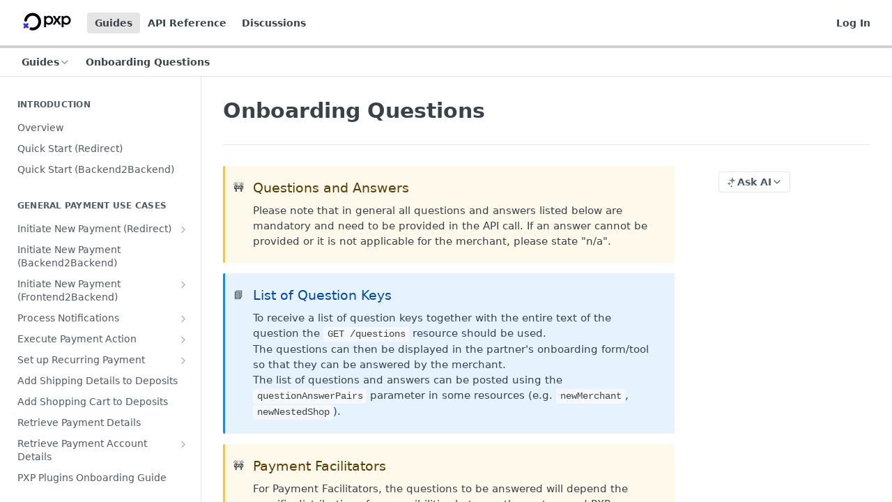

--- FILE ---
content_type: text/html; charset=utf-8
request_url: https://developer.kalixa.com/docs/questions
body_size: 38964
content:
<!DOCTYPE html><html lang="en" style="" data-color-mode="light" class=" useReactApp  "><head><meta charset="utf-8"><meta name="readme-deploy" content="5.574.0"><meta name="readme-subdomain" content="pxp-financial-payment-service"><meta name="readme-repo" content="pxp-financial-payment-service-b5873e0eda5f"><meta name="readme-version" content="1.0"><title>Onboarding Questions</title><meta name="description" content="🚧Questions and AnswersPlease note that in general all questions and answers listed below are mandatory and need to be provided in the API call. If an answer cannot be provided or it is not applicable for the merchant, please state &quot;n/a&quot;.
📘List of Question KeysTo receive a list of question keys tog…" data-rh="true"><meta property="og:title" content="Onboarding Questions" data-rh="true"><meta property="og:description" content="🚧Questions and AnswersPlease note that in general all questions and answers listed below are mandatory and need to be provided in the API call. If an answer cannot be provided or it is not applicable for the merchant, please state &quot;n/a&quot;.
📘List of Question KeysTo receive a list of question keys tog…" data-rh="true"><meta property="og:site_name" content="PXP Financial Payment Service"><meta name="twitter:title" content="Onboarding Questions" data-rh="true"><meta name="twitter:description" content="🚧Questions and AnswersPlease note that in general all questions and answers listed below are mandatory and need to be provided in the API call. If an answer cannot be provided or it is not applicable for the merchant, please state &quot;n/a&quot;.
📘List of Question KeysTo receive a list of question keys tog…" data-rh="true"><meta name="twitter:card" content="summary_large_image"><meta name="viewport" content="width=device-width, initial-scale=1.0"><meta property="og:image" content="https://cdn.readme.io/og-image/create?type=docs&amp;title=Onboarding%20Questions&amp;projectTitle=PXP%20Financial%20Payment%20Ser...&amp;description=%F0%9F%9A%A7Questions%20and%20AnswersPlease%20note%20that%20in%20general%20all%20questions%20and%20answers%20listed%20below%20are%20mandatory%20and%20need%20to%20be%20provided%20in%20the%20API%20call.%20If%20an%20answer%20cannot%20be%20provided%20or%20it%20is%20not%20applicable%20for%20the%20merchant%2C%20please%20state%20%22n%2Fa%22.%0A%F0%9F%93%98List%20of%20Question%20KeysTo%20receive%20a%20list%20of%20question%20keys%20tog%E2%80%A6&amp;logoUrl=https%3A%2F%2Ffiles.readme.io%2Fcf157a63621688071f79e13fd3a48d3cc584a372fff5fc21f49b6f7462df840a-small-PXP_Logo_BlackBlue.png&amp;color=%23cfd0d9&amp;variant=light" data-rh="true"><meta name="twitter:image" content="https://cdn.readme.io/og-image/create?type=docs&amp;title=Onboarding%20Questions&amp;projectTitle=PXP%20Financial%20Payment%20Ser...&amp;description=%F0%9F%9A%A7Questions%20and%20AnswersPlease%20note%20that%20in%20general%20all%20questions%20and%20answers%20listed%20below%20are%20mandatory%20and%20need%20to%20be%20provided%20in%20the%20API%20call.%20If%20an%20answer%20cannot%20be%20provided%20or%20it%20is%20not%20applicable%20for%20the%20merchant%2C%20please%20state%20%22n%2Fa%22.%0A%F0%9F%93%98List%20of%20Question%20KeysTo%20receive%20a%20list%20of%20question%20keys%20tog%E2%80%A6&amp;logoUrl=https%3A%2F%2Ffiles.readme.io%2Fcf157a63621688071f79e13fd3a48d3cc584a372fff5fc21f49b6f7462df840a-small-PXP_Logo_BlackBlue.png&amp;color=%23cfd0d9&amp;variant=light" data-rh="true"><meta property="og:image:width" content="1200"><meta property="og:image:height" content="630"><link id="favicon" rel="shortcut icon" href="https://files.readme.io/a26cb26c8bf0072c30625c4cff2d9490adc8a277b469357a08e398b793cc21ff-small-32x32px_PXP_Favicon.png" type="image/png"><link rel="canonical" href="https://developer.kalixa.com/docs/questions"><script src="https://cdn.readme.io/public/js/unauthorized-redirect.js?1768577999714"></script><script src="https://cdn.readme.io/public/js/cash-dom.min.js?1768577999714"></script><link data-chunk="Footer" rel="preload" as="style" href="https://cdn.readme.io/public/hub/web/Footer.7ca87f1efe735da787ba.css">
<link data-chunk="RMDX" rel="preload" as="style" href="https://cdn.readme.io/public/hub/web/RMDX.9331f322bb5b573f9d25.css">
<link data-chunk="RMDX" rel="preload" as="style" href="https://cdn.readme.io/public/hub/web/8788.4045910b170ecef2a9d6.css">
<link data-chunk="Doc" rel="preload" as="style" href="https://cdn.readme.io/public/hub/web/Doc.f67d660e3f715c725f76.css">
<link data-chunk="Doc" rel="preload" as="style" href="https://cdn.readme.io/public/hub/web/7852.08df44d1c3020a013f63.css">
<link data-chunk="SuperHubSearch" rel="preload" as="style" href="https://cdn.readme.io/public/hub/web/SuperHubSearch.6a1ff81afa1809036d22.css">
<link data-chunk="Header" rel="preload" as="style" href="https://cdn.readme.io/public/hub/web/Header.3f100d0818bd9a0d962e.css">
<link data-chunk="Containers-EndUserContainer" rel="preload" as="style" href="https://cdn.readme.io/public/hub/web/Containers-EndUserContainer.c474218e3da23db49451.css">
<link data-chunk="main" rel="preload" as="style" href="https://cdn.readme.io/public/hub/web/main.2f0b1fcb0624f09ee5e5.css">
<link data-chunk="main" rel="preload" as="style" href="https://cdn.readme.io/public/hub/web/ui-styles.59ec1c636bb8cee5a6ef.css">
<link data-chunk="main" rel="preload" as="script" href="https://cdn.readme.io/public/hub/web/main.c93d062026bd26342f47.js">
<link data-chunk="routes-SuperHub" rel="preload" as="script" href="https://cdn.readme.io/public/hub/web/routes-SuperHub.bcb9b19cff85a0447a37.js">
<link data-chunk="Containers-EndUserContainer" rel="preload" as="script" href="https://cdn.readme.io/public/hub/web/Containers-EndUserContainer.2d5ea78239ad5c63b1ce.js">
<link data-chunk="Header" rel="preload" as="script" href="https://cdn.readme.io/public/hub/web/Header.0d0ace64749467b13d58.js">
<link data-chunk="core-icons-chevron-up-down-svg" rel="preload" as="script" href="https://cdn.readme.io/public/hub/web/core-icons.0723410dcfd0b81e45dd.js">
<link data-chunk="SuperHubSearch" rel="preload" as="script" href="https://cdn.readme.io/public/hub/web/3766.649eaa2b700c2449e689.js">
<link data-chunk="SuperHubSearch" rel="preload" as="script" href="https://cdn.readme.io/public/hub/web/6123.a2ef3290db790599acca.js">
<link data-chunk="SuperHubSearch" rel="preload" as="script" href="https://cdn.readme.io/public/hub/web/6146.f99bcbc8d654cc36d7c8.js">
<link data-chunk="SuperHubSearch" rel="preload" as="script" href="https://cdn.readme.io/public/hub/web/8836.dbe2a8b6a6809625282d.js">
<link data-chunk="SuperHubSearch" rel="preload" as="script" href="https://cdn.readme.io/public/hub/web/SuperHubSearch.01a8dfcf20a7f0fd5a06.js">
<link data-chunk="Doc" rel="preload" as="script" href="https://cdn.readme.io/public/hub/web/3781.e78b96a01630dde138be.js">
<link data-chunk="Doc" rel="preload" as="script" href="https://cdn.readme.io/public/hub/web/6563.536d53a51a39205d3d9b.js">
<link data-chunk="Doc" rel="preload" as="script" href="https://cdn.readme.io/public/hub/web/6652.3900ee39f7cfe0a89511.js">
<link data-chunk="Doc" rel="preload" as="script" href="https://cdn.readme.io/public/hub/web/4915.4968d598cb90893f0796.js">
<link data-chunk="Doc" rel="preload" as="script" href="https://cdn.readme.io/public/hub/web/6349.d9da5fd0043c55243e87.js">
<link data-chunk="Doc" rel="preload" as="script" href="https://cdn.readme.io/public/hub/web/8075.0be98a9a012c59b7ace8.js">
<link data-chunk="Doc" rel="preload" as="script" href="https://cdn.readme.io/public/hub/web/7852.8a56ade23f35ceee8a47.js">
<link data-chunk="Doc" rel="preload" as="script" href="https://cdn.readme.io/public/hub/web/9711.6d6bb79d779138d9ffc5.js">
<link data-chunk="Doc" rel="preload" as="script" href="https://cdn.readme.io/public/hub/web/9819.1dae18aeff002cf5bfcf.js">
<link data-chunk="Doc" rel="preload" as="script" href="https://cdn.readme.io/public/hub/web/949.7221eb4940f7fc325cea.js">
<link data-chunk="Doc" rel="preload" as="script" href="https://cdn.readme.io/public/hub/web/Doc.bc8c7f7c9b3a4e5709c8.js">
<link data-chunk="ConnectMetadata" rel="preload" as="script" href="https://cdn.readme.io/public/hub/web/ConnectMetadata.d3beced9628aca1e6cb7.js">
<link data-chunk="RMDX" rel="preload" as="script" href="https://cdn.readme.io/public/hub/web/8424.7ca51ba764db137ea058.js">
<link data-chunk="RMDX" rel="preload" as="script" href="https://cdn.readme.io/public/hub/web/9947.08b2610863d170f1b6c7.js">
<link data-chunk="RMDX" rel="preload" as="script" href="https://cdn.readme.io/public/hub/web/5496.257552460969011bd54a.js">
<link data-chunk="RMDX" rel="preload" as="script" href="https://cdn.readme.io/public/hub/web/8788.a298145347768f6e8961.js">
<link data-chunk="RMDX" rel="preload" as="script" href="https://cdn.readme.io/public/hub/web/1165.43f3ae350454e5be0043.js">
<link data-chunk="RMDX" rel="preload" as="script" href="https://cdn.readme.io/public/hub/web/RMDX.bfc34a9da549bd5e1236.js">
<link data-chunk="Footer" rel="preload" as="script" href="https://cdn.readme.io/public/hub/web/Footer.9f1a3307d1d61765d9bb.js">
<link data-chunk="main" rel="stylesheet" href="https://cdn.readme.io/public/hub/web/ui-styles.59ec1c636bb8cee5a6ef.css">
<link data-chunk="main" rel="stylesheet" href="https://cdn.readme.io/public/hub/web/main.2f0b1fcb0624f09ee5e5.css">
<link data-chunk="Containers-EndUserContainer" rel="stylesheet" href="https://cdn.readme.io/public/hub/web/Containers-EndUserContainer.c474218e3da23db49451.css">
<link data-chunk="Header" rel="stylesheet" href="https://cdn.readme.io/public/hub/web/Header.3f100d0818bd9a0d962e.css">
<link data-chunk="SuperHubSearch" rel="stylesheet" href="https://cdn.readme.io/public/hub/web/SuperHubSearch.6a1ff81afa1809036d22.css">
<link data-chunk="Doc" rel="stylesheet" href="https://cdn.readme.io/public/hub/web/7852.08df44d1c3020a013f63.css">
<link data-chunk="Doc" rel="stylesheet" href="https://cdn.readme.io/public/hub/web/Doc.f67d660e3f715c725f76.css">
<link data-chunk="RMDX" rel="stylesheet" href="https://cdn.readme.io/public/hub/web/8788.4045910b170ecef2a9d6.css">
<link data-chunk="RMDX" rel="stylesheet" href="https://cdn.readme.io/public/hub/web/RMDX.9331f322bb5b573f9d25.css">
<link data-chunk="Footer" rel="stylesheet" href="https://cdn.readme.io/public/hub/web/Footer.7ca87f1efe735da787ba.css"><!-- CUSTOM CSS--><style title="rm-custom-css">:root{--project-color-primary:#cfd0d9;--project-color-inverse:#222;--recipe-button-color:#2929D9;--recipe-button-color-hover:#181884;--recipe-button-color-active:#101059;--recipe-button-color-focus:rgba(41, 41, 217, 0.25);--recipe-button-color-disabled:#d6d6f8}[id=enterprise] .ReadMeUI[is=AlgoliaSearch]{--project-color-primary:#cfd0d9;--project-color-inverse:#222}a{color:var(--color-link-primary,#2929d9)}a:hover{color:var(--color-link-primary-darken-5,#181884)}a.text-muted:hover{color:var(--color-link-primary,#2929d9)}.btn.btn-primary{background-color:#2929d9}.btn.btn-primary:hover{background-color:#181884}.theme-line #hub-landing-top h2{color:#2929d9}#hub-landing-top .btn:hover{color:#2929d9}.theme-line #hub-landing-top .btn:hover{color:#fff}.theme-solid header#hub-header #header-top{background-color:#cfd0d9}.theme-solid.header-gradient header#hub-header #header-top{background:linear-gradient(to bottom,#cfd0d9,#989cc3)}.theme-solid.header-custom header#hub-header #header-top{background-image:url(undefined)}.theme-line header#hub-header #header-top{border-bottom-color:#cfd0d9}.theme-line header#hub-header #header-top .btn{background-color:#cfd0d9}header#hub-header #header-top #header-logo{width:83px;height:40px;margin-top:0;background-image:url(https://files.readme.io/cf157a63621688071f79e13fd3a48d3cc584a372fff5fc21f49b6f7462df840a-small-PXP_Logo_BlackBlue.png)}#hub-subheader-parent #hub-subheader .hub-subheader-breadcrumbs .dropdown-menu a:hover{background-color:#cfd0d9}#subheader-links a.active{color:#cfd0d9!important;box-shadow:inset 0 -2px 0 #cfd0d9}#subheader-links a:hover{color:#cfd0d9!important;box-shadow:inset 0 -2px 0 #cfd0d9;opacity:.7}.discussion .submit-vote.submit-vote-parent.voted a.submit-vote-button{background-color:#2929d9}section#hub-discuss .discussion a .discuss-body h4{color:#2929d9}section#hub-discuss .discussion a:hover .discuss-body h4{color:#181884}#hub-subheader-parent #hub-subheader.sticky-header.sticky{border-bottom-color:#2929d9}#hub-subheader-parent #hub-subheader.sticky-header.sticky .search-box{border-bottom-color:#2929d9}#hub-search-results h3 em{color:#2929d9}.main_background,.tag-item{background:#2929d9!important}.main_background:hover{background:#181884!important}.main_color{color:#cfd0d9!important}.border_bottom_main_color{border-bottom:2px solid #cfd0d9}.main_color_hover:hover{color:#cfd0d9!important}section#hub-discuss h1{color:#2929d9}#hub-reference .hub-api .api-definition .api-try-it-out.active{border-color:#2929d9;background-color:#2929d9}#hub-reference .hub-api .api-definition .api-try-it-out.active:hover{background-color:#181884;border-color:#181884}#hub-reference .hub-api .api-definition .api-try-it-out:hover{border-color:#2929d9;color:#2929d9}#hub-reference .hub-reference .logs .logs-empty .logs-login-button,#hub-reference .hub-reference .logs .logs-login .logs-login-button{background-color:var(--project-color-primary,#2929d9);border-color:var(--project-color-primary,#2929d9)}#hub-reference .hub-reference .logs .logs-empty .logs-login-button:hover,#hub-reference .hub-reference .logs .logs-login .logs-login-button:hover{background-color:#181884;border-color:#181884}#hub-reference .hub-reference .logs .logs-empty>svg>path,#hub-reference .hub-reference .logs .logs-login>svg>path{fill:#2929d9;fill:var(--project-color-primary,#2929d9)}#hub-reference .hub-reference .logs:last-child .logs-empty,#hub-reference .hub-reference .logs:last-child .logs-login{margin-bottom:35px}#hub-reference .hub-reference .hub-reference-section .hub-reference-left header .hub-reference-edit:hover{color:#2929d9}.main-color-accent{border-bottom:3px solid #cfd0d9;padding-bottom:8px}</style><meta name="loadedProject" content="pxp-financial-payment-service"><script>var storedColorMode = `light` === 'system' ? window.localStorage.getItem('color-scheme') : `light`
document.querySelector('[data-color-mode]').setAttribute('data-color-mode', storedColorMode)</script><script id="config" type="application/json" data-json="{&quot;algoliaIndex&quot;:&quot;readme_search_v2&quot;,&quot;amplitude&quot;:{&quot;apiKey&quot;:&quot;dc8065a65ef83d6ad23e37aaf014fc84&quot;,&quot;enabled&quot;:true},&quot;asset_url&quot;:&quot;https://cdn.readme.io&quot;,&quot;domain&quot;:&quot;readme.io&quot;,&quot;domainFull&quot;:&quot;https://dash.readme.com&quot;,&quot;encryptedLocalStorageKey&quot;:&quot;ekfls-2025-03-27&quot;,&quot;fullstory&quot;:{&quot;enabled&quot;:true,&quot;orgId&quot;:&quot;FSV9A&quot;},&quot;git&quot;:{&quot;sync&quot;:{&quot;bitbucket&quot;:{&quot;installationLink&quot;:&quot;https://developer.atlassian.com/console/install/310151e6-ca1a-4a44-9af6-1b523fea0561?signature=AYABeMn9vqFkrg%2F1DrJAQxSyVf4AAAADAAdhd3Mta21zAEthcm46YXdzOmttczp1cy13ZXN0LTI6NzA5NTg3ODM1MjQzOmtleS83MDVlZDY3MC1mNTdjLTQxYjUtOWY5Yi1lM2YyZGNjMTQ2ZTcAuAECAQB4IOp8r3eKNYw8z2v%2FEq3%2FfvrZguoGsXpNSaDveR%2FF%2Fo0BHUxIjSWx71zNK2RycuMYSgAAAH4wfAYJKoZIhvcNAQcGoG8wbQIBADBoBgkqhkiG9w0BBwEwHgYJYIZIAWUDBAEuMBEEDOJgARbqndU9YM%2FRdQIBEIA7unpCah%2BIu53NA72LkkCDhNHOv%2BgRD7agXAO3jXqw0%2FAcBOB0%2F5LmpzB5f6B1HpkmsAN2i2SbsFL30nkAB2F3cy1rbXMAS2Fybjphd3M6a21zOmV1LXdlc3QtMTo3MDk1ODc4MzUyNDM6a2V5LzQ2MzBjZTZiLTAwYzMtNGRlMi04NzdiLTYyN2UyMDYwZTVjYwC4AQICAHijmwVTMt6Oj3F%2B0%2B0cVrojrS8yZ9ktpdfDxqPMSIkvHAGT%[base64]%2BMHwGCSqGSIb3DQEHBqBvMG0CAQAwaAYJKoZIhvcNAQcBMB4GCWCGSAFlAwQBLjARBAzzWhThsIgJwrr%2FY2ECARCAOxoaW9pob21lweyAfrIm6Fw7gd8D%2B%2F8LHk4rl3jjULDM35%2FVPuqBrqKunYZSVCCGNGB3RqpQJr%2FasASiAgAAAAAMAAAQAAAAAAAAAAAAAAAAAEokowLKsF1tMABEq%2BKNyJP%2F%2F%2F%2F%2FAAAAAQAAAAAAAAAAAAAAAQAAADJLzRcp6MkqKR43PUjOiRxxbxXYhLc6vFXEutK3%2BQ71yuPq4dC8pAHruOVQpvVcUSe8dptV8c7wR8BTJjv%2F%2FNe8r0g%3D&amp;product=bitbucket&quot;}}},&quot;metrics&quot;:{&quot;billingCronEnabled&quot;:&quot;true&quot;,&quot;dashUrl&quot;:&quot;https://m.readme.io&quot;,&quot;defaultUrl&quot;:&quot;https://m.readme.io&quot;,&quot;exportMaxRetries&quot;:12,&quot;wsUrl&quot;:&quot;wss://m.readme.io&quot;},&quot;micro&quot;:{&quot;baseUrl&quot;:&quot;https://micro-beta.readme.com&quot;},&quot;proxyUrl&quot;:&quot;https://try.readme.io&quot;,&quot;readmeRecaptchaSiteKey&quot;:&quot;6LesVBYpAAAAAESOCHOyo2kF9SZXPVb54Nwf3i2x&quot;,&quot;releaseVersion&quot;:&quot;5.574.0&quot;,&quot;reservedWords&quot;:{&quot;tools&quot;:[&quot;execute-request&quot;,&quot;get-code-snippet&quot;,&quot;get-endpoint&quot;,&quot;get-request-body&quot;,&quot;get-response-schema&quot;,&quot;get-server-variables&quot;,&quot;list-endpoints&quot;,&quot;list-security-schemes&quot;,&quot;list-specs&quot;,&quot;search-specs&quot;,&quot;search&quot;,&quot;fetch&quot;]},&quot;sentry&quot;:{&quot;dsn&quot;:&quot;https://3bbe57a973254129bcb93e47dc0cc46f@o343074.ingest.sentry.io/2052166&quot;,&quot;enabled&quot;:true},&quot;shMigration&quot;:{&quot;promoVideo&quot;:&quot;&quot;,&quot;forceWaitlist&quot;:false,&quot;migrationPreview&quot;:false},&quot;sslBaseDomain&quot;:&quot;readmessl.com&quot;,&quot;sslGenerationService&quot;:&quot;ssl.readmessl.com&quot;,&quot;stripePk&quot;:&quot;pk_live_5103PML2qXbDukVh7GDAkQoR4NSuLqy8idd5xtdm9407XdPR6o3bo663C1ruEGhXJjpnb2YCpj8EU1UvQYanuCjtr00t1DRCf2a&quot;,&quot;superHub&quot;:{&quot;newProjectsEnabled&quot;:true},&quot;wootric&quot;:{&quot;accountToken&quot;:&quot;NPS-122b75a4&quot;,&quot;enabled&quot;:true}}"></script></head><body class="body-none theme-line header-solid header-bg-size-auto header-bg-pos-tl header-overlay-triangles reference-layout-row lumosity-light "><div id="ssr-top"></div><div id="ssr-main"><div class="App ThemeContext ThemeContext_light ThemeContext_classic ThemeContext_line" style="--color-primary:#cfd0d9;--color-primary-inverse:#384248;--color-primary-alt:#989cc3;--color-primary-darken-10:#b3b4c2;--color-primary-darken-20:#9698ac;--color-primary-alpha-25:rgba(207, 208, 217, 0.25);--color-link-primary:#2929D9;--color-link-primary-darken-5:#2323c5;--color-link-primary-darken-10:#1f1fb0;--color-link-primary-darken-20:#181884;--color-link-primary-alpha-50:rgba(41, 41, 217, 0.5);--color-link-primary-alpha-25:rgba(41, 41, 217, 0.25);--color-link-background:rgba(41, 41, 217, 0.09);--color-link-text:#fff;--color-login-link:#018ef5;--color-login-link-text:#fff;--color-login-link-darken-10:#0171c2;--color-login-link-primary-alpha-50:rgba(1, 142, 245, 0.5)"><div class="SuperHub2RNxzk6HzHiJ"><div class="ContentWithOwlbotx4PaFDoA1KMz"><div class="ContentWithOwlbot-content2X1XexaN8Lf2"><header class="Header3zzata9F_ZPQ rm-Header_classic Header_collapsible3n0YXfOvb_Al rm-Header Header-links-buttons"><div class="rm-Header-top Header-topuTMpygDG4e1V Header-top_classic3g7Q6zoBy8zh"><div class="rm-Container rm-Container_flex"><div style="outline:none" tabindex="-1"><a href="#content" target="_self" class="Button Button_md rm-JumpTo Header-jumpTo3IWKQXmhSI5D Button_primary">Jump to Content</a></div><div class="rm-Header-left Header-leftADQdGVqx1wqU"><a class="rm-Logo Header-logo1Xy41PtkzbdG" href="/" target="_self"><img alt="PXP Financial Payment Service" class="rm-Logo-img rm-Logo-img_lg Header-logo-img3YvV4lcGKkeb" src="https://files.readme.io/cf157a63621688071f79e13fd3a48d3cc584a372fff5fc21f49b6f7462df840a-small-PXP_Logo_BlackBlue.png"/></a><a aria-current="page" class="Button Button_md rm-Header-link rm-Header-top-link Button_slate_text rm-Header-top-link_active Header-link2tXYTgXq85zW active" href="/docs" target="_self">Guides</a><a class="Button Button_md rm-Header-link rm-Header-top-link Button_slate_text Header-link2tXYTgXq85zW" href="/reference" target="_self">API Reference</a><a class="Button Button_md rm-Header-link rm-Header-top-link Button_slate_text Header-link2tXYTgXq85zW" href="/discuss" target="_self">Discussions</a></div><div class="rm-Header-left Header-leftADQdGVqx1wqU Header-left_mobile1RG-X93lx6PF"><div><button aria-label="Toggle navigation menu" class="icon-menu menu3d6DYNDa3tk5" type="button"></button><div class=""><div class="Flyout95xhYIIoTKtc undefined rm-Flyout" data-testid="flyout"><div class="MobileFlyout1hHJpUd-nYkd"><a class="rm-MobileFlyout-item NavItem-item1gDDTqaXGhm1 NavItem-item_mobile1qG3gd-Mkck- " href="/" target="_self"><i class="icon-landing-page-2 NavItem-badge1qOxpfTiALoz rm-Header-bottom-link-icon"></i><span class="NavItem-textSlZuuL489uiw">Home</span></a><a aria-current="page" class="rm-MobileFlyout-item NavItem-item1gDDTqaXGhm1 NavItem-item_mobile1qG3gd-Mkck-  active" href="/docs" target="_self"><i class="icon-guides NavItem-badge1qOxpfTiALoz rm-Header-bottom-link-icon"></i><span class="NavItem-textSlZuuL489uiw">Guides</span></a><a class="rm-MobileFlyout-item NavItem-item1gDDTqaXGhm1 NavItem-item_mobile1qG3gd-Mkck- " href="/reference" target="_self"><i class="icon-references NavItem-badge1qOxpfTiALoz rm-Header-bottom-link-icon"></i><span class="NavItem-textSlZuuL489uiw">API Reference</span></a><a class="rm-MobileFlyout-item NavItem-item1gDDTqaXGhm1 NavItem-item_mobile1qG3gd-Mkck- " href="/changelog" target="_self"><i class="icon-changelog NavItem-badge1qOxpfTiALoz rm-Header-bottom-link-icon"></i><span class="NavItem-textSlZuuL489uiw">Changelog</span></a><a class="rm-MobileFlyout-item NavItem-item1gDDTqaXGhm1 NavItem-item_mobile1qG3gd-Mkck- " href="/discuss" target="_self"><i class="icon-discussions NavItem-badge1qOxpfTiALoz rm-Header-bottom-link-icon"></i><span class="NavItem-textSlZuuL489uiw">Discussions</span></a><hr class="MobileFlyout-divider10xf7R2X1MeW"/><a aria-current="page" class="rm-MobileFlyout-item NavItem-item1gDDTqaXGhm1 NavItem-item_mobile1qG3gd-Mkck- NavItem_dropdown-muted1xJVuczwGc74 active" href="/docs" target="_self">Guides</a><a class="rm-MobileFlyout-item NavItem-item1gDDTqaXGhm1 NavItem-item_mobile1qG3gd-Mkck- NavItem_dropdown-muted1xJVuczwGc74" href="/reference" target="_self">API Reference</a><a class="rm-MobileFlyout-item NavItem-item1gDDTqaXGhm1 NavItem-item_mobile1qG3gd-Mkck- NavItem_dropdown-muted1xJVuczwGc74" href="/discuss" target="_self">Discussions</a><a class="rm-MobileFlyout-item NavItem-item1gDDTqaXGhm1 NavItem-item_mobile1qG3gd-Mkck- NavItem_dropdown-muted1xJVuczwGc74" href="/login?redirect_uri=/docs/questions" target="_self" to="/login?redirect_uri=/docs/questions">Log In</a><a class="MobileFlyout-logo3Lq1eTlk1K76 Header-logo1Xy41PtkzbdG rm-Logo" href="/" target="_self"><img alt="PXP Financial Payment Service" class="Header-logo-img3YvV4lcGKkeb rm-Logo-img" src="https://files.readme.io/cf157a63621688071f79e13fd3a48d3cc584a372fff5fc21f49b6f7462df840a-small-PXP_Logo_BlackBlue.png"/></a></div></div></div></div><div class="Header-left-nav2xWPWMNHOGf_"><i aria-hidden="true" class="icon-guides Header-left-nav-icon10glJKFwewOv"></i>Guides</div></div><div class="rm-Header-right Header-right21PC2XTT6aMg"><span class="Header-right_desktop14ja01RUQ7HE"><a href="/login?redirect_uri=/docs/questions" target="_self" class="Button Button_md Header-link2tXYTgXq85zW NavItem2xSfFaVqfRjy NavItem_mdrYO3ChA2kYvP rm-Header-top-link rm-Header-top-link_login Button_primary_ghost Button_primary">Log In</a></span><div class="Header-searchtb6Foi0-D9Vx"><button aria-label="Search ⌘k" class="rm-SearchToggle" data-symbol="⌘"><div class="rm-SearchToggle-icon icon-search1"></div></button></div></div></div></div><div class="Header-bottom2eLKOFXMEmh5 Header-bottom_classic rm-Header-bottom"><div class="rm-Container rm-Container_flex"><nav aria-label="Primary navigation" class="Header-leftADQdGVqx1wqU Header-subnavnVH8URdkgvEl" role="navigation"><div class="rm-NavLinksDropdown Dropdown Dropdown_closed" data-testid="dropdown-container"><div class="Dropdown-toggle" aria-haspopup="dialog"><button class="rm-Header-link rm-Header-bottom-link NavItem2xSfFaVqfRjy Button Button_slate_text Button_md" type="button"><span>Guides</span><i class="NavItem-chevron3ZtU4bd1q5sy icon-chevron-down"></i></button></div></div><span class="rm-Header-link rm-Header-bottom-link NavItem2xSfFaVqfRjy NavItem_inactive1YE6SGanIJp5">Onboarding Questions</span></nav><button align="center" justify="between" style="--flex-gap:var(--xs)" class="Button Button_sm Flex Flex_row MobileSubnav1DsTfasXloM2 Button_contrast Button_contrast_outline" type="button"><span class="Button-label">Onboarding Questions</span><span class="IconWrapper Icon-wrapper2z2wVIeGsiUy"><svg fill="none" viewBox="0 0 24 24" class="Icon Icon3_D2ysxFZ_ll Icon-svg2Lm7f6G9Ly5a" data-name="chevron-up-down" role="img" style="--icon-color:inherit;--icon-size:inherit;--icon-stroke-width:2px"><path stroke="currentColor" stroke-linecap="round" stroke-linejoin="round" d="m6 16 6 6 6-6M18 8l-6-6-6 6" class="icon-stroke-width"></path></svg></span></button></div></div><div class="hub-search-results--reactApp " id="hub-search-results"><div class="hub-container"><div class="modal-backdrop show-modal rm-SearchModal" role="button" tabindex="0"><div aria-label="Search Dialog" class="SuperHubSearchI_obvfvvQi4g" id="AppSearch" role="tabpanel" tabindex="0"><div data-focus-guard="true" tabindex="-1" style="width:1px;height:0px;padding:0;overflow:hidden;position:fixed;top:1px;left:1px"></div><div data-focus-lock-disabled="disabled" class="SuperHubSearch-container2BhYey2XE-Ij"><div class="SuperHubSearch-col1km8vLFgOaYj"><div class="SearchBoxnZBxftziZGcz"><input aria-label="Search" autoCapitalize="off" autoComplete="off" autoCorrect="off" spellcheck="false" tabindex="0" aria-required="false" class="Input Input_md SearchBox-inputR4jffU8l10iF" type="search" value=""/></div><div class="SearchTabs3rNhUK3HjrRJ"><div class="Tabs Tabs-list" role="tablist"><div aria-label="All" aria-selected="true" class="SearchTabs-tab1TrpmhQv840T Tabs-listItem Tabs-listItem_active" role="tab" tabindex="1"><span class="SearchTabs-tab1TrpmhQv840T"><span class="IconWrapper Icon-wrapper2z2wVIeGsiUy"><svg fill="none" viewBox="0 0 24 24" class="Icon Icon3_D2ysxFZ_ll Icon-svg2Lm7f6G9Ly5a icon" data-name="search" role="img" style="--icon-color:inherit;--icon-size:inherit;--icon-stroke-width:2px"><path stroke="currentColor" stroke-linecap="round" stroke-linejoin="round" d="M11 19a8 8 0 1 0 0-16 8 8 0 0 0 0 16ZM21 21l-4.35-4.35" class="icon-stroke-width"></path></svg></span>All</span></div><div aria-label="Pages" aria-selected="false" class="SearchTabs-tab1TrpmhQv840T Tabs-listItem" role="tab" tabindex="1"><span class="SearchTabs-tab1TrpmhQv840T"><span class="IconWrapper Icon-wrapper2z2wVIeGsiUy"><svg fill="none" viewBox="0 0 24 24" class="Icon Icon3_D2ysxFZ_ll Icon-svg2Lm7f6G9Ly5a icon" data-name="custom-pages" role="img" style="--icon-color:inherit;--icon-size:inherit;--icon-stroke-width:2px"><path stroke="currentColor" stroke-linecap="round" stroke-linejoin="round" d="M13 2H6a2 2 0 0 0-2 2v16a2 2 0 0 0 2 2h12a2 2 0 0 0 2-2V9l-7-7Z" class="icon-stroke-width"></path><path stroke="currentColor" stroke-linecap="round" stroke-linejoin="round" d="M13 2v7h7M12 11.333V12M12 18v.667M9.407 12.407l.473.473M14.12 17.12l.473.473M8.333 15H9M15 15h.667M9.407 17.593l.473-.473M14.12 12.88l.473-.473" class="icon-stroke-width"></path></svg></span>Pages</span></div></div></div><div class="rm-SearchModal-empty SearchResults35_kFOb1zvxX SearchResults_emptyiWzyXErtNcQJ"><span class="IconWrapper Icon-wrapper2z2wVIeGsiUy"><svg fill="none" viewBox="0 0 24 24" class="Icon Icon3_D2ysxFZ_ll Icon-svg2Lm7f6G9Ly5a rm-SearchModal-empty-icon icon icon-search" data-name="search" role="img" style="--icon-color:inherit;--icon-size:var(--icon-md);--icon-stroke-width:2px"><path stroke="currentColor" stroke-linecap="round" stroke-linejoin="round" d="M11 19a8 8 0 1 0 0-16 8 8 0 0 0 0 16ZM21 21l-4.35-4.35" class="icon-stroke-width"></path></svg></span><h6 class="Title Title6 rm-SearchModal-empty-text">Start typing to search…</h6></div></div></div><div data-focus-guard="true" tabindex="-1" style="width:1px;height:0px;padding:0;overflow:hidden;position:fixed;top:1px;left:1px"></div></div></div></div></div></header><main class="SuperHubDoc3Z-1XSVTg-Q1 rm-Guides" id="content"><div class="SuperHubDoc-container2RY1FPE4Ewze rm-Container rm-Container_flex"><nav aria-label="Secondary navigation" class="rm-Sidebar hub-sidebar reference-redesign Nav3C5f8FcjkaHj rm-Sidebar_guides" id="hub-sidebar" role="navigation"><div class="Sidebar1t2G1ZJq-vU1 rm-Sidebar hub-sidebar-content"><section class="Sidebar-listWrapper6Q9_yUrG906C rm-Sidebar-section"><h2 class="Sidebar-headingTRQyOa2pk0gh rm-Sidebar-heading">Introduction</h2><ul class="Sidebar-list_sidebarLayout3RaX72iQNOEI Sidebar-list3cZWQLaBf9k8 rm-Sidebar-list"><li class="Sidebar-item23D-2Kd61_k3"><a class="Sidebar-link2Dsha-r-GKh2 childless text-wrap rm-Sidebar-link" target="_self" href="/docs/overview"><span class="Sidebar-link-textLuTE1ySm4Kqn"><span class="Sidebar-link-text_label1gCT_uPnx7Gu">Overview</span></span></a></li><li class="Sidebar-item23D-2Kd61_k3"><a class="Sidebar-link2Dsha-r-GKh2 childless text-wrap rm-Sidebar-link" target="_self" href="/docs/quick-start-redirect"><span class="Sidebar-link-textLuTE1ySm4Kqn"><span class="Sidebar-link-text_label1gCT_uPnx7Gu">Quick Start (Redirect)</span></span></a></li><li class="Sidebar-item23D-2Kd61_k3"><a class="Sidebar-link2Dsha-r-GKh2 childless text-wrap rm-Sidebar-link" target="_self" href="/docs/quick-start-b2b"><span class="Sidebar-link-textLuTE1ySm4Kqn"><span class="Sidebar-link-text_label1gCT_uPnx7Gu">Quick Start (Backend2Backend)</span></span></a></li></ul></section><section class="Sidebar-listWrapper6Q9_yUrG906C rm-Sidebar-section"><h2 class="Sidebar-headingTRQyOa2pk0gh rm-Sidebar-heading">General Payment Use Cases</h2><ul class="Sidebar-list_sidebarLayout3RaX72iQNOEI Sidebar-list3cZWQLaBf9k8 rm-Sidebar-list"><li class="Sidebar-item23D-2Kd61_k3"><a class="Sidebar-link2Dsha-r-GKh2 Sidebar-link_parent text-wrap rm-Sidebar-link" target="_self" href="/docs/initiate-new-payment-redirect"><span class="Sidebar-link-textLuTE1ySm4Kqn"><span class="Sidebar-link-text_label1gCT_uPnx7Gu">Initiate New Payment (Redirect)</span></span><button aria-expanded="false" aria-label="Show subpages for Initiate New Payment (Redirect)" class="Sidebar-link-buttonWrapper3hnFHNku8_BJ" type="button"><i aria-hidden="true" class="Sidebar-link-iconnjiqEiZlPn0W Sidebar-link-expandIcon2yVH6SarI6NW icon-chevron-rightward"></i></button></a><ul class="subpages Sidebar-list3cZWQLaBf9k8 rm-Sidebar-list"><li class="Sidebar-item23D-2Kd61_k3"><a class="Sidebar-link2Dsha-r-GKh2 childless subpage text-wrap rm-Sidebar-link" target="_self" href="/docs/overview-4"><span class="Sidebar-link-textLuTE1ySm4Kqn"><span class="Sidebar-link-text_label1gCT_uPnx7Gu">Debit Money for Withdrawal</span></span></a></li><li class="Sidebar-item23D-2Kd61_k3"><a class="Sidebar-link2Dsha-r-GKh2 childless subpage text-wrap rm-Sidebar-link" target="_self" href="/docs/hosted-payment-pages"><span class="Sidebar-link-textLuTE1ySm4Kqn"><span class="Sidebar-link-text_label1gCT_uPnx7Gu">Hosted Payment Pages</span></span></a></li><li class="Sidebar-item23D-2Kd61_k3"><a class="Sidebar-link2Dsha-r-GKh2 childless subpage text-wrap rm-Sidebar-link" target="_self" href="/docs/design-a-merchant-custom-skin"><span class="Sidebar-link-textLuTE1ySm4Kqn"><span class="Sidebar-link-text_label1gCT_uPnx7Gu">Design a Merchant Custom Skin</span></span></a></li><li class="Sidebar-item23D-2Kd61_k3"><a class="Sidebar-link2Dsha-r-GKh2 childless subpage text-wrap rm-Sidebar-link" target="_self" href="/docs/upload-and-activate-a-merchant-custom-skin"><span class="Sidebar-link-textLuTE1ySm4Kqn"><span class="Sidebar-link-text_label1gCT_uPnx7Gu">Upload and Activate a Merchant Custom Skin</span></span></a></li><li class="Sidebar-item23D-2Kd61_k3"><a class="Sidebar-link2Dsha-r-GKh2 childless subpage text-wrap rm-Sidebar-link" target="_self" href="/docs/process-redirect-payment-methods-in-a-popup"><span class="Sidebar-link-textLuTE1ySm4Kqn"><span class="Sidebar-link-text_label1gCT_uPnx7Gu">Process Redirect Payment Methods in a Popup</span></span></a></li></ul></li><li class="Sidebar-item23D-2Kd61_k3"><a class="Sidebar-link2Dsha-r-GKh2 childless text-wrap rm-Sidebar-link" target="_self" href="/docs/initiate-new-payment-backend2backend"><span class="Sidebar-link-textLuTE1ySm4Kqn"><span class="Sidebar-link-text_label1gCT_uPnx7Gu">Initiate New Payment (Backend2Backend)</span></span></a></li><li class="Sidebar-item23D-2Kd61_k3"><a class="Sidebar-link2Dsha-r-GKh2 Sidebar-link_parent text-wrap rm-Sidebar-link" target="_self" href="/docs/frontend2backend-integration"><span class="Sidebar-link-textLuTE1ySm4Kqn"><span class="Sidebar-link-text_label1gCT_uPnx7Gu">Initiate New Payment (Frontend2Backend)</span></span><button aria-expanded="false" aria-label="Show subpages for Initiate New Payment (Frontend2Backend)" class="Sidebar-link-buttonWrapper3hnFHNku8_BJ" type="button"><i aria-hidden="true" class="Sidebar-link-iconnjiqEiZlPn0W Sidebar-link-expandIcon2yVH6SarI6NW icon-chevron-rightward"></i></button></a><ul class="subpages Sidebar-list3cZWQLaBf9k8 rm-Sidebar-list"><li class="Sidebar-item23D-2Kd61_k3"><a class="Sidebar-link2Dsha-r-GKh2 childless subpage text-wrap rm-Sidebar-link" target="_self" href="/docs/initial-card-deposit-wo-3ds-frontend2backend"><span class="Sidebar-link-textLuTE1ySm4Kqn"><span class="Sidebar-link-text_label1gCT_uPnx7Gu">Initial Card Deposit w/o 3DS (Frontend2Backend)</span></span></a></li><li class="Sidebar-item23D-2Kd61_k3"><a class="Sidebar-link2Dsha-r-GKh2 childless subpage text-wrap rm-Sidebar-link" target="_self" href="/docs/subsequent-card-deposit-frontend2backend"><span class="Sidebar-link-textLuTE1ySm4Kqn"><span class="Sidebar-link-text_label1gCT_uPnx7Gu">Subsequent Card Deposit (Frontend2Backend)</span></span></a></li></ul></li><li class="Sidebar-item23D-2Kd61_k3"><a class="Sidebar-link2Dsha-r-GKh2 Sidebar-link_parent text-wrap rm-Sidebar-link" target="_self" href="/docs/process-notifications"><span class="Sidebar-link-textLuTE1ySm4Kqn"><span class="Sidebar-link-text_label1gCT_uPnx7Gu">Process Notifications</span></span><button aria-expanded="false" aria-label="Show subpages for Process Notifications" class="Sidebar-link-buttonWrapper3hnFHNku8_BJ" type="button"><i aria-hidden="true" class="Sidebar-link-iconnjiqEiZlPn0W Sidebar-link-expandIcon2yVH6SarI6NW icon-chevron-rightward"></i></button></a><ul class="subpages Sidebar-list3cZWQLaBf9k8 rm-Sidebar-list"><li class="Sidebar-item23D-2Kd61_k3"><a class="Sidebar-link2Dsha-r-GKh2 childless subpage text-wrap rm-Sidebar-link" target="_self" href="/docs/paymentstatechangednotification"><span class="Sidebar-link-textLuTE1ySm4Kqn"><span class="Sidebar-link-text_label1gCT_uPnx7Gu">PaymentStateChangedNotification</span></span></a></li><li class="Sidebar-item23D-2Kd61_k3"><a class="Sidebar-link2Dsha-r-GKh2 childless subpage text-wrap rm-Sidebar-link" target="_self" href="/docs/paymentaccountchangednotification"><span class="Sidebar-link-textLuTE1ySm4Kqn"><span class="Sidebar-link-text_label1gCT_uPnx7Gu">PaymentAccountChangedNotification</span></span></a></li></ul></li><li class="Sidebar-item23D-2Kd61_k3"><a class="Sidebar-link2Dsha-r-GKh2 Sidebar-link_parent text-wrap rm-Sidebar-link" target="_self" href="/docs/execute-payment-action"><span class="Sidebar-link-textLuTE1ySm4Kqn"><span class="Sidebar-link-text_label1gCT_uPnx7Gu">Execute Payment Action</span></span><button aria-expanded="false" aria-label="Show subpages for Execute Payment Action" class="Sidebar-link-buttonWrapper3hnFHNku8_BJ" type="button"><i aria-hidden="true" class="Sidebar-link-iconnjiqEiZlPn0W Sidebar-link-expandIcon2yVH6SarI6NW icon-chevron-rightward"></i></button></a><ul class="subpages Sidebar-list3cZWQLaBf9k8 rm-Sidebar-list"><li class="Sidebar-item23D-2Kd61_k3"><a class="Sidebar-link2Dsha-r-GKh2 childless subpage text-wrap rm-Sidebar-link" target="_self" href="/docs/payment-actions-b2b"><span class="Sidebar-link-textLuTE1ySm4Kqn"><span class="Sidebar-link-text_label1gCT_uPnx7Gu">Cancel Payment</span></span></a></li></ul></li><li class="Sidebar-item23D-2Kd61_k3"><a class="Sidebar-link2Dsha-r-GKh2 Sidebar-link_parent text-wrap rm-Sidebar-link" target="_self" href="/docs/set-up-recurring-payment"><span class="Sidebar-link-textLuTE1ySm4Kqn"><span class="Sidebar-link-text_label1gCT_uPnx7Gu">Set up Recurring Payment</span></span><button aria-expanded="false" aria-label="Show subpages for Set up Recurring Payment" class="Sidebar-link-buttonWrapper3hnFHNku8_BJ" type="button"><i aria-hidden="true" class="Sidebar-link-iconnjiqEiZlPn0W Sidebar-link-expandIcon2yVH6SarI6NW icon-chevron-rightward"></i></button></a><ul class="subpages Sidebar-list3cZWQLaBf9k8 rm-Sidebar-list"><li class="Sidebar-item23D-2Kd61_k3"><a class="Sidebar-link2Dsha-r-GKh2 childless subpage text-wrap rm-Sidebar-link" target="_self" href="/docs/set-up-recurring-payment-redirect-integration"><span class="Sidebar-link-textLuTE1ySm4Kqn"><span class="Sidebar-link-text_label1gCT_uPnx7Gu">Redirect Integration</span></span></a></li><li class="Sidebar-item23D-2Kd61_k3"><a class="Sidebar-link2Dsha-r-GKh2 childless subpage text-wrap rm-Sidebar-link" target="_self" href="/docs/set-up-recurring-payment-backend2backend-integration"><span class="Sidebar-link-textLuTE1ySm4Kqn"><span class="Sidebar-link-text_label1gCT_uPnx7Gu">Backend2Backend Integration</span></span></a></li></ul></li><li class="Sidebar-item23D-2Kd61_k3"><a class="Sidebar-link2Dsha-r-GKh2 childless text-wrap rm-Sidebar-link" target="_self" href="/docs/add-shipping-details-to-deposits"><span class="Sidebar-link-textLuTE1ySm4Kqn"><span class="Sidebar-link-text_label1gCT_uPnx7Gu">Add Shipping Details to Deposits</span></span></a></li><li class="Sidebar-item23D-2Kd61_k3"><a class="Sidebar-link2Dsha-r-GKh2 childless text-wrap rm-Sidebar-link" target="_self" href="/docs/add-shopping-cart-to-deposits"><span class="Sidebar-link-textLuTE1ySm4Kqn"><span class="Sidebar-link-text_label1gCT_uPnx7Gu">Add Shopping Cart to Deposits</span></span></a></li><li class="Sidebar-item23D-2Kd61_k3"><a class="Sidebar-link2Dsha-r-GKh2 childless text-wrap rm-Sidebar-link" target="_self" href="/docs/retrieve-payment-details"><span class="Sidebar-link-textLuTE1ySm4Kqn"><span class="Sidebar-link-text_label1gCT_uPnx7Gu">Retrieve Payment Details</span></span></a></li><li class="Sidebar-item23D-2Kd61_k3"><a class="Sidebar-link2Dsha-r-GKh2 Sidebar-link_parent text-wrap rm-Sidebar-link" target="_self" href="/docs/retrieve-payment-account-details"><span class="Sidebar-link-textLuTE1ySm4Kqn"><span class="Sidebar-link-text_label1gCT_uPnx7Gu">Retrieve Payment Account Details</span></span><button aria-expanded="false" aria-label="Show subpages for Retrieve Payment Account Details" class="Sidebar-link-buttonWrapper3hnFHNku8_BJ" type="button"><i aria-hidden="true" class="Sidebar-link-iconnjiqEiZlPn0W Sidebar-link-expandIcon2yVH6SarI6NW icon-chevron-rightward"></i></button></a><ul class="subpages Sidebar-list3cZWQLaBf9k8 rm-Sidebar-list"><li class="Sidebar-item23D-2Kd61_k3"><a class="Sidebar-link2Dsha-r-GKh2 childless subpage text-wrap rm-Sidebar-link" target="_self" href="/docs/retrieving-extended-payment-account-details"><span class="Sidebar-link-textLuTE1ySm4Kqn"><span class="Sidebar-link-text_label1gCT_uPnx7Gu">Retrieving Extended Payment Account Information</span></span></a></li></ul></li><li class="Sidebar-item23D-2Kd61_k3"><a class="Sidebar-link2Dsha-r-GKh2 childless text-wrap rm-Sidebar-link" target="_self" href="/docs/plugins-onboarding-guide"><span class="Sidebar-link-textLuTE1ySm4Kqn"><span class="Sidebar-link-text_label1gCT_uPnx7Gu">PXP Plugins Onboarding Guide</span></span></a></li></ul></section><section class="Sidebar-listWrapper6Q9_yUrG906C rm-Sidebar-section"><h2 class="Sidebar-headingTRQyOa2pk0gh rm-Sidebar-heading">Payment Method-Specific Use Cases</h2><ul class="Sidebar-list_sidebarLayout3RaX72iQNOEI Sidebar-list3cZWQLaBf9k8 rm-Sidebar-list"><li class="Sidebar-item23D-2Kd61_k3"><a class="Sidebar-link2Dsha-r-GKh2 childless text-wrap rm-Sidebar-link" target="_self" href="/docs/payment-method-specific-use-cases-overview"><span class="Sidebar-link-textLuTE1ySm4Kqn"><span class="Sidebar-link-text_label1gCT_uPnx7Gu">Overview</span></span></a></li><li class="Sidebar-item23D-2Kd61_k3"><a class="Sidebar-link2Dsha-r-GKh2 childless text-wrap rm-Sidebar-link" target="_self" href="/docs/interactions-merchantkalixaprovider"><span class="Sidebar-link-textLuTE1ySm4Kqn"><span class="Sidebar-link-text_label1gCT_uPnx7Gu">Interaction Types</span></span></a></li><li class="Sidebar-item23D-2Kd61_k3"><a class="Sidebar-link2Dsha-r-GKh2 Sidebar-link_parent text-wrap rm-Sidebar-link" target="_self" href="/docs/card-payments"><span class="Sidebar-link-textLuTE1ySm4Kqn"><span class="Sidebar-link-text_label1gCT_uPnx7Gu">Card Payments</span></span><button aria-expanded="false" aria-label="Show subpages for Card Payments" class="Sidebar-link-buttonWrapper3hnFHNku8_BJ" type="button"><i aria-hidden="true" class="Sidebar-link-iconnjiqEiZlPn0W Sidebar-link-expandIcon2yVH6SarI6NW icon-chevron-rightward"></i></button></a><ul class="subpages Sidebar-list3cZWQLaBf9k8 rm-Sidebar-list"><li class="Sidebar-item23D-2Kd61_k3"><a class="Sidebar-link2Dsha-r-GKh2 childless subpage text-wrap rm-Sidebar-link" target="_self" href="/docs/card-deposits"><span class="Sidebar-link-textLuTE1ySm4Kqn"><span class="Sidebar-link-text_label1gCT_uPnx7Gu">Card Deposits</span></span></a></li><li class="Sidebar-item23D-2Kd61_k3"><a class="Sidebar-link2Dsha-r-GKh2 childless subpage text-wrap rm-Sidebar-link" target="_self" href="/docs/card-deposits-via-braintree"><span class="Sidebar-link-textLuTE1ySm4Kqn"><span class="Sidebar-link-text_label1gCT_uPnx7Gu">Card Deposits via Braintree</span></span></a></li><li class="Sidebar-item23D-2Kd61_k3"><a class="Sidebar-link2Dsha-r-GKh2 childless subpage text-wrap rm-Sidebar-link" target="_self" href="/docs/card-deposits-via-braintree-copy-1"><span class="Sidebar-link-textLuTE1ySm4Kqn"><span class="Sidebar-link-text_label1gCT_uPnx7Gu">Card Deposits via Braintree (COPY)</span></span></a></li><li class="Sidebar-item23D-2Kd61_k3"><a class="Sidebar-link2Dsha-r-GKh2 childless subpage text-wrap rm-Sidebar-link" target="_self" href="/docs/card-deposits-via-paysafe"><span class="Sidebar-link-textLuTE1ySm4Kqn"><span class="Sidebar-link-text_label1gCT_uPnx7Gu">Card Deposits via PaySafe</span></span></a></li><li class="Sidebar-item23D-2Kd61_k3"><a class="Sidebar-link2Dsha-r-GKh2 childless subpage text-wrap rm-Sidebar-link" target="_self" href="/docs/card-deposits-via-paybilt"><span class="Sidebar-link-textLuTE1ySm4Kqn"><span class="Sidebar-link-text_label1gCT_uPnx7Gu">Card Deposits via Paybilt</span></span></a></li><li class="Sidebar-item23D-2Kd61_k3"><a class="Sidebar-link2Dsha-r-GKh2 childless subpage text-wrap rm-Sidebar-link" target="_self" href="/docs/capture-card-deposit"><span class="Sidebar-link-textLuTE1ySm4Kqn"><span class="Sidebar-link-text_label1gCT_uPnx7Gu">Capture Card Deposit</span></span></a></li><li class="Sidebar-item23D-2Kd61_k3"><a class="Sidebar-link2Dsha-r-GKh2 childless subpage text-wrap rm-Sidebar-link" target="_self" href="/docs/card-on-file-deposits"><span class="Sidebar-link-textLuTE1ySm4Kqn"><span class="Sidebar-link-text_label1gCT_uPnx7Gu">Card On File Deposits (with Tokenization)</span></span></a></li><li class="Sidebar-item23D-2Kd61_k3"><a class="Sidebar-link2Dsha-r-GKh2 childless subpage text-wrap rm-Sidebar-link" target="_self" href="/docs/vtav"><span class="Sidebar-link-textLuTE1ySm4Kqn"><span class="Sidebar-link-text_label1gCT_uPnx7Gu">Visa Token Account Verification (VTAV)</span></span></a></li><li class="Sidebar-item23D-2Kd61_k3"><a class="Sidebar-link2Dsha-r-GKh2 childless subpage text-wrap rm-Sidebar-link" target="_self" href="/docs/card-deposits-avs"><span class="Sidebar-link-textLuTE1ySm4Kqn"><span class="Sidebar-link-text_label1gCT_uPnx7Gu">Card Deposits with AVS</span></span></a></li><li class="Sidebar-item23D-2Kd61_k3"><a class="Sidebar-link2Dsha-r-GKh2 childless subpage text-wrap rm-Sidebar-link" target="_self" href="/docs/card-moto-deposits"><span class="Sidebar-link-textLuTE1ySm4Kqn"><span class="Sidebar-link-text_label1gCT_uPnx7Gu">Card MOTO Deposits</span></span></a></li><li class="Sidebar-item23D-2Kd61_k3"><a class="Sidebar-link2Dsha-r-GKh2 childless subpage text-wrap rm-Sidebar-link" target="_self" href="/docs/card-deposit-provider-response-codes"><span class="Sidebar-link-textLuTE1ySm4Kqn"><span class="Sidebar-link-text_label1gCT_uPnx7Gu">Card Deposit Provider Response Codes</span></span></a></li><li class="Sidebar-item23D-2Kd61_k3"><a class="Sidebar-link2Dsha-r-GKh2 childless subpage text-wrap rm-Sidebar-link" target="_self" href="/docs/dynamic-descriptors"><span class="Sidebar-link-textLuTE1ySm4Kqn"><span class="Sidebar-link-text_label1gCT_uPnx7Gu">Dynamic Descriptors</span></span></a></li><li class="Sidebar-item23D-2Kd61_k3"><a class="Sidebar-link2Dsha-r-GKh2 childless subpage text-wrap rm-Sidebar-link" target="_self" href="/docs/payment-scoring"><span class="Sidebar-link-textLuTE1ySm4Kqn"><span class="Sidebar-link-text_label1gCT_uPnx7Gu">Payment Scoring</span></span></a></li><li class="Sidebar-item23D-2Kd61_k3"><a class="Sidebar-link2Dsha-r-GKh2 childless subpage text-wrap rm-Sidebar-link" target="_self" href="/docs/card-withdrawals"><span class="Sidebar-link-textLuTE1ySm4Kqn"><span class="Sidebar-link-text_label1gCT_uPnx7Gu">Card Withdrawals</span></span></a></li><li class="Sidebar-item23D-2Kd61_k3"><a class="Sidebar-link2Dsha-r-GKh2 childless subpage text-wrap rm-Sidebar-link" target="_self" href="/docs/card-withdrawals-paysafe"><span class="Sidebar-link-textLuTE1ySm4Kqn"><span class="Sidebar-link-text_label1gCT_uPnx7Gu">Card Withdrawals - Paysafe</span></span></a></li><li class="Sidebar-item23D-2Kd61_k3"><a class="Sidebar-link2Dsha-r-GKh2 childless subpage text-wrap rm-Sidebar-link" target="_self" href="/docs/card-withdrawals-payper"><span class="Sidebar-link-textLuTE1ySm4Kqn"><span class="Sidebar-link-text_label1gCT_uPnx7Gu">Card Withdrawals - Payper</span></span></a></li><li class="Sidebar-item23D-2Kd61_k3"><a class="Sidebar-link2Dsha-r-GKh2 childless subpage text-wrap rm-Sidebar-link" target="_self" href="/docs/card-withdrawals-paybilt"><span class="Sidebar-link-textLuTE1ySm4Kqn"><span class="Sidebar-link-text_label1gCT_uPnx7Gu">Card Withdrawals - Paybilt</span></span></a></li><li class="Sidebar-item23D-2Kd61_k3"><a class="Sidebar-link2Dsha-r-GKh2 childless subpage text-wrap rm-Sidebar-link" target="_self" href="/docs/card-refunds"><span class="Sidebar-link-textLuTE1ySm4Kqn"><span class="Sidebar-link-text_label1gCT_uPnx7Gu">Card Refunds</span></span></a></li><li class="Sidebar-item23D-2Kd61_k3"><a class="Sidebar-link2Dsha-r-GKh2 childless subpage text-wrap rm-Sidebar-link" target="_self" href="/docs/card-refund-returns"><span class="Sidebar-link-textLuTE1ySm4Kqn"><span class="Sidebar-link-text_label1gCT_uPnx7Gu">Card Refund Returns</span></span></a></li><li class="Sidebar-item23D-2Kd61_k3"><a class="Sidebar-link2Dsha-r-GKh2 childless subpage text-wrap rm-Sidebar-link" target="_self" href="/docs/card-verifications"><span class="Sidebar-link-textLuTE1ySm4Kqn"><span class="Sidebar-link-text_label1gCT_uPnx7Gu">Card Verifications</span></span></a></li><li class="Sidebar-item23D-2Kd61_k3"><a class="Sidebar-link2Dsha-r-GKh2 childless subpage text-wrap rm-Sidebar-link" target="_self" href="/docs/card-account-name-inquiry"><span class="Sidebar-link-textLuTE1ySm4Kqn"><span class="Sidebar-link-text_label1gCT_uPnx7Gu">Account Name Inquiry</span></span></a></li><li class="Sidebar-item23D-2Kd61_k3"><a class="Sidebar-link2Dsha-r-GKh2 childless subpage text-wrap rm-Sidebar-link" target="_self" href="/docs/card-chargebacks"><span class="Sidebar-link-textLuTE1ySm4Kqn"><span class="Sidebar-link-text_label1gCT_uPnx7Gu">Card Chargebacks</span></span></a></li><li class="Sidebar-item23D-2Kd61_k3"><a class="Sidebar-link2Dsha-r-GKh2 childless subpage text-wrap rm-Sidebar-link" target="_self" href="/docs/card-pre-authorisations"><span class="Sidebar-link-textLuTE1ySm4Kqn"><span class="Sidebar-link-text_label1gCT_uPnx7Gu">Card Pre-Authorisations</span></span></a></li><li class="Sidebar-item23D-2Kd61_k3"><a class="Sidebar-link2Dsha-r-GKh2 childless subpage text-wrap rm-Sidebar-link" target="_self" href="/docs/capture-card-pre-authorisations"><span class="Sidebar-link-textLuTE1ySm4Kqn"><span class="Sidebar-link-text_label1gCT_uPnx7Gu">Capture Card Pre-Authorisations</span></span></a></li><li class="Sidebar-item23D-2Kd61_k3"><a class="Sidebar-link2Dsha-r-GKh2 childless subpage text-wrap rm-Sidebar-link" target="_self" href="/docs/cancel-card-pre-authorisations"><span class="Sidebar-link-textLuTE1ySm4Kqn"><span class="Sidebar-link-text_label1gCT_uPnx7Gu">Cancel Card Pre-Authorisations</span></span></a></li><li class="Sidebar-item23D-2Kd61_k3"><a class="Sidebar-link2Dsha-r-GKh2 childless subpage text-wrap rm-Sidebar-link" target="_self" href="/docs/incremental-authorisations"><span class="Sidebar-link-textLuTE1ySm4Kqn"><span class="Sidebar-link-text_label1gCT_uPnx7Gu">Incremental Authorisations</span></span></a></li><li class="Sidebar-item23D-2Kd61_k3"><a class="Sidebar-link2Dsha-r-GKh2 childless subpage text-wrap rm-Sidebar-link" target="_self" href="/docs/applepay-deposit"><span class="Sidebar-link-textLuTE1ySm4Kqn"><span class="Sidebar-link-text_label1gCT_uPnx7Gu">Apple Pay Deposit (Browser-based flow)</span></span></a></li><li class="Sidebar-item23D-2Kd61_k3"><a class="Sidebar-link2Dsha-r-GKh2 childless subpage text-wrap rm-Sidebar-link" target="_self" href="/docs/apple-pay-deposit-browser-checkout"><span class="Sidebar-link-textLuTE1ySm4Kqn"><span class="Sidebar-link-text_label1gCT_uPnx7Gu">Apple Pay Deposit - PXP Checkout</span></span></a></li><li class="Sidebar-item23D-2Kd61_k3"><a class="Sidebar-link2Dsha-r-GKh2 childless subpage text-wrap rm-Sidebar-link" target="_self" href="/docs/applepay-deposit-app-based-flow"><span class="Sidebar-link-textLuTE1ySm4Kqn"><span class="Sidebar-link-text_label1gCT_uPnx7Gu">Apple Pay Deposit (App-based flow)</span></span></a></li><li class="Sidebar-item23D-2Kd61_k3"><a class="Sidebar-link2Dsha-r-GKh2 childless subpage text-wrap rm-Sidebar-link" target="_self" href="/docs/apple-pay-withdrawal-checkout"><span class="Sidebar-link-textLuTE1ySm4Kqn"><span class="Sidebar-link-text_label1gCT_uPnx7Gu">Apple Pay Withdrawal (checkout)</span></span></a></li><li class="Sidebar-item23D-2Kd61_k3"><a class="Sidebar-link2Dsha-r-GKh2 childless subpage text-wrap rm-Sidebar-link" target="_self" href="/docs/applepaydeposit-with-decrypted-token-copy"><span class="Sidebar-link-textLuTE1ySm4Kqn"><span class="Sidebar-link-text_label1gCT_uPnx7Gu">ApplePayDeposit</span></span></a></li><li class="Sidebar-item23D-2Kd61_k3"><a class="Sidebar-link2Dsha-r-GKh2 childless subpage text-wrap rm-Sidebar-link" target="_self" href="/docs/applepaydeposit-and-googlepaydeposit-with-decrypted-token"><span class="Sidebar-link-textLuTE1ySm4Kqn"><span class="Sidebar-link-text_label1gCT_uPnx7Gu">Apple Pay and Google Pay Deposit with decrypted token</span></span></a></li><li class="Sidebar-item23D-2Kd61_k3"><a class="Sidebar-link2Dsha-r-GKh2 childless subpage text-wrap rm-Sidebar-link" target="_self" href="/docs/amex-deposit-via-vantiv"><span class="Sidebar-link-textLuTE1ySm4Kqn"><span class="Sidebar-link-text_label1gCT_uPnx7Gu">AMEX Deposit via Vantiv</span></span></a></li><li class="Sidebar-item23D-2Kd61_k3"><a class="Sidebar-link2Dsha-r-GKh2 childless subpage text-wrap rm-Sidebar-link" target="_self" href="/docs/discover-deposit-via-vantiv"><span class="Sidebar-link-textLuTE1ySm4Kqn"><span class="Sidebar-link-text_label1gCT_uPnx7Gu">Discover Deposit via Vantiv</span></span></a></li><li class="Sidebar-item23D-2Kd61_k3"><a class="Sidebar-link2Dsha-r-GKh2 childless subpage text-wrap rm-Sidebar-link" target="_self" href="/docs/mastercard-decline-reason-code-service"><span class="Sidebar-link-textLuTE1ySm4Kqn"><span class="Sidebar-link-text_label1gCT_uPnx7Gu">MasterCard Decline Reason Code Service</span></span></a></li><li class="Sidebar-item23D-2Kd61_k3"><a class="Sidebar-link2Dsha-r-GKh2 childless subpage text-wrap rm-Sidebar-link" target="_self" href="/docs/visa-system-integrity-fees"><span class="Sidebar-link-textLuTE1ySm4Kqn"><span class="Sidebar-link-text_label1gCT_uPnx7Gu">Visa System Integrity Fees</span></span></a></li><li class="Sidebar-item23D-2Kd61_k3"><a class="Sidebar-link2Dsha-r-GKh2 childless subpage text-wrap rm-Sidebar-link" target="_self" href="/docs/payment-account-migration-to-a-new-mid"><span class="Sidebar-link-textLuTE1ySm4Kqn"><span class="Sidebar-link-text_label1gCT_uPnx7Gu">Payment account migration to a new MID</span></span></a></li><li class="Sidebar-item23D-2Kd61_k3"><a class="Sidebar-link2Dsha-r-GKh2 childless subpage text-wrap rm-Sidebar-link" target="_self" href="/docs/network-tokens"><span class="Sidebar-link-textLuTE1ySm4Kqn"><span class="Sidebar-link-text_label1gCT_uPnx7Gu">Network Tokens</span></span></a></li></ul></li><li class="Sidebar-item23D-2Kd61_k3"><a class="Sidebar-link2Dsha-r-GKh2 Sidebar-link_parent text-wrap rm-Sidebar-link" target="_self" href="/docs/card-payments-local-schemes-virtual-cards"><span class="Sidebar-link-textLuTE1ySm4Kqn"><span class="Sidebar-link-text_label1gCT_uPnx7Gu">Card Payments (Local Schemes, Virtual Cards)</span></span><button aria-expanded="false" aria-label="Show subpages for Card Payments (Local Schemes, Virtual Cards)" class="Sidebar-link-buttonWrapper3hnFHNku8_BJ" type="button"><i aria-hidden="true" class="Sidebar-link-iconnjiqEiZlPn0W Sidebar-link-expandIcon2yVH6SarI6NW icon-chevron-rightward"></i></button></a><ul class="subpages Sidebar-list3cZWQLaBf9k8 rm-Sidebar-list"><li class="Sidebar-item23D-2Kd61_k3"><a class="Sidebar-link2Dsha-r-GKh2 childless subpage text-wrap rm-Sidebar-link" target="_self" href="/docs/bancontact-deposit"><span class="Sidebar-link-textLuTE1ySm4Kqn"><span class="Sidebar-link-text_label1gCT_uPnx7Gu">Bancontact/Mister Cash Deposit (via HiPay)</span></span></a></li><li class="Sidebar-item23D-2Kd61_k3"><a class="Sidebar-link2Dsha-r-GKh2 childless subpage text-wrap rm-Sidebar-link" target="_self" href="/docs/mistercash-deposit-smart2pay"><span class="Sidebar-link-textLuTE1ySm4Kqn"><span class="Sidebar-link-text_label1gCT_uPnx7Gu">Bancontact/Mister Cash Deposit (via Smart2Pay)</span></span></a></li><li class="Sidebar-item23D-2Kd61_k3"><a class="Sidebar-link2Dsha-r-GKh2 childless subpage text-wrap rm-Sidebar-link" target="_self" href="/docs/worldpay-mister-cash-deposit"><span class="Sidebar-link-textLuTE1ySm4Kqn"><span class="Sidebar-link-text_label1gCT_uPnx7Gu">Bancontact/Mister Cash Deposit (via WorldPay)</span></span></a></li><li class="Sidebar-item23D-2Kd61_k3"><a class="Sidebar-link2Dsha-r-GKh2 childless subpage text-wrap rm-Sidebar-link" target="_self" href="/docs/mister-cash-deposit-bancontact-via-hipay"><span class="Sidebar-link-textLuTE1ySm4Kqn"><span class="Sidebar-link-text_label1gCT_uPnx7Gu">Mister Cash Deposit (Bancontact) via HiPay</span></span></a></li><li class="Sidebar-item23D-2Kd61_k3"><a class="Sidebar-link2Dsha-r-GKh2 childless subpage text-wrap rm-Sidebar-link" target="_self" href="/docs/credit-card-deposits-via-directa24astropay"><span class="Sidebar-link-textLuTE1ySm4Kqn"><span class="Sidebar-link-text_label1gCT_uPnx7Gu">Credit card deposits (via directa24/Astropay)</span></span></a></li><li class="Sidebar-item23D-2Kd61_k3"><a class="Sidebar-link2Dsha-r-GKh2 childless subpage text-wrap rm-Sidebar-link" target="_self" href="/docs/credit-card-deposits-via-kushki"><span class="Sidebar-link-textLuTE1ySm4Kqn"><span class="Sidebar-link-text_label1gCT_uPnx7Gu">Credit card deposits (via Kushki)</span></span></a></li></ul></li><li class="Sidebar-item23D-2Kd61_k3"><a class="Sidebar-link2Dsha-r-GKh2 Sidebar-link_parent text-wrap rm-Sidebar-link" target="_self" href="/docs/card-redirect-deposits-via-astropay"><span class="Sidebar-link-textLuTE1ySm4Kqn"><span class="Sidebar-link-text_label1gCT_uPnx7Gu">Card Payment (Redirect)</span></span><button aria-expanded="false" aria-label="Show subpages for Card Payment (Redirect)" class="Sidebar-link-buttonWrapper3hnFHNku8_BJ" type="button"><i aria-hidden="true" class="Sidebar-link-iconnjiqEiZlPn0W Sidebar-link-expandIcon2yVH6SarI6NW icon-chevron-rightward"></i></button></a><ul class="subpages Sidebar-list3cZWQLaBf9k8 rm-Sidebar-list"><li class="Sidebar-item23D-2Kd61_k3"><a class="Sidebar-link2Dsha-r-GKh2 childless subpage text-wrap rm-Sidebar-link" target="_self" href="/docs/card-redirect-deposits-via-astropay"><span class="Sidebar-link-textLuTE1ySm4Kqn"><span class="Sidebar-link-text_label1gCT_uPnx7Gu">Card Redirect Deposits (via Astropay)</span></span></a></li><li class="Sidebar-item23D-2Kd61_k3"><a class="Sidebar-link2Dsha-r-GKh2 childless subpage text-wrap rm-Sidebar-link" target="_self" href="/docs/card-redirect-refunds-via-astropay"><span class="Sidebar-link-textLuTE1ySm4Kqn"><span class="Sidebar-link-text_label1gCT_uPnx7Gu">Card Redirect Refunds (via Astropay)</span></span></a></li></ul></li><li class="Sidebar-item23D-2Kd61_k3"><a class="Sidebar-link2Dsha-r-GKh2 Sidebar-link_parent text-wrap rm-Sidebar-link" target="_self" href="/docs/online-bank-transfers"><span class="Sidebar-link-textLuTE1ySm4Kqn"><span class="Sidebar-link-text_label1gCT_uPnx7Gu">Online Bank Transfers</span></span><button aria-expanded="false" aria-label="Show subpages for Online Bank Transfers" class="Sidebar-link-buttonWrapper3hnFHNku8_BJ" type="button"><i aria-hidden="true" class="Sidebar-link-iconnjiqEiZlPn0W Sidebar-link-expandIcon2yVH6SarI6NW icon-chevron-rightward"></i></button></a><ul class="subpages Sidebar-list3cZWQLaBf9k8 rm-Sidebar-list"><li class="Sidebar-item23D-2Kd61_k3"><a class="Sidebar-link2Dsha-r-GKh2 childless subpage text-wrap rm-Sidebar-link" target="_self" href="/docs/citadel-direct-deposit"><span class="Sidebar-link-textLuTE1ySm4Kqn"><span class="Sidebar-link-text_label1gCT_uPnx7Gu">Citadel Direct Deposit</span></span></a></li><li class="Sidebar-item23D-2Kd61_k3"><a class="Sidebar-link2Dsha-r-GKh2 childless subpage text-wrap rm-Sidebar-link" target="_self" href="/docs/citadel-banktransfer-withdrawal"><span class="Sidebar-link-textLuTE1ySm4Kqn"><span class="Sidebar-link-text_label1gCT_uPnx7Gu">Citadel BankTransfer Withdrawal</span></span></a></li><li class="Sidebar-item23D-2Kd61_k3"><a class="Sidebar-link2Dsha-r-GKh2 childless subpage text-wrap rm-Sidebar-link" target="_self" href="/docs/direct-bank-transfer-deposit-ids"><span class="Sidebar-link-textLuTE1ySm4Kqn"><span class="Sidebar-link-text_label1gCT_uPnx7Gu">Direct Bank Transfer Deposit (IDS)</span></span></a></li><li class="Sidebar-item23D-2Kd61_k3"><a class="Sidebar-link2Dsha-r-GKh2 childless subpage text-wrap rm-Sidebar-link" target="_self" href="/docs/directbanktransferpaymentdeposit-verifi"><span class="Sidebar-link-textLuTE1ySm4Kqn"><span class="Sidebar-link-text_label1gCT_uPnx7Gu">Direct Bank Transfer Payment Deposit (Verifi)</span></span></a></li><li class="Sidebar-item23D-2Kd61_k3"><a class="Sidebar-link2Dsha-r-GKh2 childless subpage text-wrap rm-Sidebar-link" target="_self" href="/docs/direct-bank-transfer-payment-withdrawal-verifi"><span class="Sidebar-link-textLuTE1ySm4Kqn"><span class="Sidebar-link-text_label1gCT_uPnx7Gu">Direct Bank Transfer Payment Withdrawal (Verifi)</span></span></a></li><li class="Sidebar-item23D-2Kd61_k3"><a class="Sidebar-link2Dsha-r-GKh2 childless subpage text-wrap rm-Sidebar-link" target="_self" href="/docs/direct-bank-transfer-withdrawal-ids"><span class="Sidebar-link-textLuTE1ySm4Kqn"><span class="Sidebar-link-text_label1gCT_uPnx7Gu">Direct Bank Transfer Withdrawal (IDS)</span></span></a></li><li class="Sidebar-item23D-2Kd61_k3"><a class="Sidebar-link2Dsha-r-GKh2 childless subpage text-wrap rm-Sidebar-link" target="_self" href="/docs/direct-e-banking-deposit-sofortüberweisung"><span class="Sidebar-link-textLuTE1ySm4Kqn"><span class="Sidebar-link-text_label1gCT_uPnx7Gu">Sofort Deposit (Sofortüberweisung)</span></span></a></li><li class="Sidebar-item23D-2Kd61_k3"><a class="Sidebar-link2Dsha-r-GKh2 childless subpage text-wrap rm-Sidebar-link" target="_self" href="/docs/eps-deposits"><span class="Sidebar-link-textLuTE1ySm4Kqn"><span class="Sidebar-link-text_label1gCT_uPnx7Gu">EPS Deposit</span></span></a></li><li class="Sidebar-item23D-2Kd61_k3"><a class="Sidebar-link2Dsha-r-GKh2 childless subpage text-wrap rm-Sidebar-link" target="_self" href="/docs/giropay-deposit"><span class="Sidebar-link-textLuTE1ySm4Kqn"><span class="Sidebar-link-text_label1gCT_uPnx7Gu">Giropay Deposit</span></span></a></li><li class="Sidebar-item23D-2Kd61_k3"><a class="Sidebar-link2Dsha-r-GKh2 childless subpage text-wrap rm-Sidebar-link" target="_self" href="/docs/ideal-deposit-smart2pay"><span class="Sidebar-link-textLuTE1ySm4Kqn"><span class="Sidebar-link-text_label1gCT_uPnx7Gu">Ideal Deposit (via Smart2Pay)</span></span></a></li><li class="Sidebar-item23D-2Kd61_k3"><a class="Sidebar-link2Dsha-r-GKh2 childless subpage text-wrap rm-Sidebar-link" target="_self" href="/docs/worldpay-ideal-deposit"><span class="Sidebar-link-textLuTE1ySm4Kqn"><span class="Sidebar-link-text_label1gCT_uPnx7Gu">Ideal Deposit (via WorldPay)</span></span></a></li><li class="Sidebar-item23D-2Kd61_k3"><a class="Sidebar-link2Dsha-r-GKh2 childless subpage text-wrap rm-Sidebar-link" target="_self" href="/docs/idebit-deposit-ids"><span class="Sidebar-link-textLuTE1ySm4Kqn"><span class="Sidebar-link-text_label1gCT_uPnx7Gu">iDebit Deposit (via IDS)</span></span></a></li><li class="Sidebar-item23D-2Kd61_k3"><a class="Sidebar-link2Dsha-r-GKh2 childless subpage text-wrap rm-Sidebar-link" target="_self" href="/docs/idebit-withdrawal-ids"><span class="Sidebar-link-textLuTE1ySm4Kqn"><span class="Sidebar-link-text_label1gCT_uPnx7Gu">iDebit Withdrawal (via IDS)</span></span></a></li><li class="Sidebar-item23D-2Kd61_k3"><a class="Sidebar-link2Dsha-r-GKh2 childless subpage text-wrap rm-Sidebar-link" target="_self" href="/docs/instadebit-deposit-ids"><span class="Sidebar-link-textLuTE1ySm4Kqn"><span class="Sidebar-link-text_label1gCT_uPnx7Gu">InstaDebit Deposit (via IDS)</span></span></a></li><li class="Sidebar-item23D-2Kd61_k3"><a class="Sidebar-link2Dsha-r-GKh2 childless subpage text-wrap rm-Sidebar-link" target="_self" href="/docs/instadebit-withdrawal-ids"><span class="Sidebar-link-textLuTE1ySm4Kqn"><span class="Sidebar-link-text_label1gCT_uPnx7Gu">InstaDebit Withdrawal (via IDS)</span></span></a></li><li class="Sidebar-item23D-2Kd61_k3"><a class="Sidebar-link2Dsha-r-GKh2 childless subpage text-wrap rm-Sidebar-link" target="_self" href="/docs/p24-deposit-przelewy24"><span class="Sidebar-link-textLuTE1ySm4Kqn"><span class="Sidebar-link-text_label1gCT_uPnx7Gu">P24 Deposit (Przelewy24)</span></span></a></li><li class="Sidebar-item23D-2Kd61_k3"><a class="Sidebar-link2Dsha-r-GKh2 childless subpage text-wrap rm-Sidebar-link" target="_self" href="/docs/plastba24-deposit"><span class="Sidebar-link-textLuTE1ySm4Kqn"><span class="Sidebar-link-text_label1gCT_uPnx7Gu">Platba24 Deposit (Česká spořitelna)</span></span></a></li><li class="Sidebar-item23D-2Kd61_k3"><a class="Sidebar-link2Dsha-r-GKh2 childless subpage text-wrap rm-Sidebar-link" target="_self" href="/docs/trustly-instant-bank-deposit"><span class="Sidebar-link-textLuTE1ySm4Kqn"><span class="Sidebar-link-text_label1gCT_uPnx7Gu">Trustly Instant Bank Deposit </span></span></a></li><li class="Sidebar-item23D-2Kd61_k3"><a class="Sidebar-link2Dsha-r-GKh2 childless subpage text-wrap rm-Sidebar-link" target="_self" href="/docs/trustly-instant-bank-deposit-pay-play-flow"><span class="Sidebar-link-textLuTE1ySm4Kqn"><span class="Sidebar-link-text_label1gCT_uPnx7Gu">Trustly Instant Bank Deposit - Pay &amp; Play Flow</span></span></a></li><li class="Sidebar-item23D-2Kd61_k3"><a class="Sidebar-link2Dsha-r-GKh2 childless subpage text-wrap rm-Sidebar-link" target="_self" href="/docs/trustly-pay-play-pure-flow-quick-login"><span class="Sidebar-link-textLuTE1ySm4Kqn"><span class="Sidebar-link-text_label1gCT_uPnx7Gu">Trustly Pay &amp; Play Pure Flow - Quick Login</span></span></a></li><li class="Sidebar-item23D-2Kd61_k3"><a class="Sidebar-link2Dsha-r-GKh2 childless subpage text-wrap rm-Sidebar-link" target="_self" href="/docs/vip-preferred-redirect-deposit"><span class="Sidebar-link-textLuTE1ySm4Kqn"><span class="Sidebar-link-text_label1gCT_uPnx7Gu">VIP Preferred Redirect Deposit (ACH)</span></span></a></li><li class="Sidebar-item23D-2Kd61_k3"><a class="Sidebar-link2Dsha-r-GKh2 childless subpage text-wrap rm-Sidebar-link" target="_self" href="/docs/vip-preferred-redirect-withdrawal"><span class="Sidebar-link-textLuTE1ySm4Kqn"><span class="Sidebar-link-text_label1gCT_uPnx7Gu">VIP Preferred Redirect Withdrawal</span></span></a></li><li class="Sidebar-item23D-2Kd61_k3"><a class="Sidebar-link2Dsha-r-GKh2 childless subpage text-wrap rm-Sidebar-link" target="_self" href="/docs/vip-preferred-deposit-ach-new-version"><span class="Sidebar-link-textLuTE1ySm4Kqn"><span class="Sidebar-link-text_label1gCT_uPnx7Gu">VIP Preferred Deposit (ACH)</span></span></a></li><li class="Sidebar-item23D-2Kd61_k3"><a class="Sidebar-link2Dsha-r-GKh2 childless subpage text-wrap rm-Sidebar-link" target="_self" href="/docs/vip-preferred-withdrawal"><span class="Sidebar-link-textLuTE1ySm4Kqn"><span class="Sidebar-link-text_label1gCT_uPnx7Gu">VIP Preferred Withdrawal</span></span></a></li><li class="Sidebar-item23D-2Kd61_k3"><a class="Sidebar-link2Dsha-r-GKh2 childless subpage text-wrap rm-Sidebar-link" target="_self" href="/docs/vip-preferred-deposit-return"><span class="Sidebar-link-textLuTE1ySm4Kqn"><span class="Sidebar-link-text_label1gCT_uPnx7Gu">VIP Preferred Deposit Return</span></span></a></li><li class="Sidebar-item23D-2Kd61_k3"><a class="Sidebar-link2Dsha-r-GKh2 childless subpage text-wrap rm-Sidebar-link" target="_self" href="/docs/vip-preferred-withdrawal-return"><span class="Sidebar-link-textLuTE1ySm4Kqn"><span class="Sidebar-link-text_label1gCT_uPnx7Gu">VIP Preferred Withdrawal Return</span></span></a></li><li class="Sidebar-item23D-2Kd61_k3"><a class="Sidebar-link2Dsha-r-GKh2 childless subpage text-wrap rm-Sidebar-link" target="_self" href="/docs/astropay-banktransfer-redirect-deposit"><span class="Sidebar-link-textLuTE1ySm4Kqn"><span class="Sidebar-link-text_label1gCT_uPnx7Gu">Astropay BankTransfer Redirect Deposit</span></span></a></li><li class="Sidebar-item23D-2Kd61_k3"><a class="Sidebar-link2Dsha-r-GKh2 childless subpage text-wrap rm-Sidebar-link" target="_self" href="/docs/direct-bank-transfer-payment-deposit-verifi"><span class="Sidebar-link-textLuTE1ySm4Kqn"><span class="Sidebar-link-text_label1gCT_uPnx7Gu">Direct Bank Transfer Payment Deposit (Verifi)</span></span></a></li><li class="Sidebar-item23D-2Kd61_k3"><a class="Sidebar-link2Dsha-r-GKh2 childless subpage text-wrap rm-Sidebar-link" target="_self" href="/docs/direct-bank-transfer-deposit-ids-1"><span class="Sidebar-link-textLuTE1ySm4Kqn"><span class="Sidebar-link-text_label1gCT_uPnx7Gu">Direct Bank Transfer Deposit (IDS)</span></span></a></li><li class="Sidebar-item23D-2Kd61_k3"><a class="Sidebar-link2Dsha-r-GKh2 childless subpage text-wrap rm-Sidebar-link" target="_self" href="/docs/i-pay-eft-deposit"><span class="Sidebar-link-textLuTE1ySm4Kqn"><span class="Sidebar-link-text_label1gCT_uPnx7Gu">Ozow Deposit</span></span></a></li><li class="Sidebar-item23D-2Kd61_k3"><a class="Sidebar-link2Dsha-r-GKh2 childless subpage text-wrap rm-Sidebar-link" target="_self" href="/docs/astropay-voucher-redirect-deposit"><span class="Sidebar-link-textLuTE1ySm4Kqn"><span class="Sidebar-link-text_label1gCT_uPnx7Gu">Astropay Voucher Redirect Deposit</span></span></a></li><li class="Sidebar-item23D-2Kd61_k3"><a class="Sidebar-link2Dsha-r-GKh2 childless subpage text-wrap rm-Sidebar-link" target="_self" href="/docs/skrill-rapid-transfer"><span class="Sidebar-link-textLuTE1ySm4Kqn"><span class="Sidebar-link-text_label1gCT_uPnx7Gu">Skrill Rapid Transfer Deposit</span></span></a></li><li class="Sidebar-item23D-2Kd61_k3"><a class="Sidebar-link2Dsha-r-GKh2 childless subpage text-wrap rm-Sidebar-link" target="_self" href="/docs/echeckselect-deposit-achecheckdeposit"><span class="Sidebar-link-textLuTE1ySm4Kqn"><span class="Sidebar-link-text_label1gCT_uPnx7Gu">eCheckSelect Deposit (ACHeCheckDeposit)</span></span></a></li><li class="Sidebar-item23D-2Kd61_k3"><a class="Sidebar-link2Dsha-r-GKh2 childless subpage text-wrap rm-Sidebar-link" target="_self" href="/docs/echeckselect-withdrawal-achechecktokenwithdrawal"><span class="Sidebar-link-textLuTE1ySm4Kqn"><span class="Sidebar-link-text_label1gCT_uPnx7Gu">eCheckSelect Withdrawal (ACHeCheckTokenWithdrawal)</span></span></a></li><li class="Sidebar-item23D-2Kd61_k3"><a class="Sidebar-link2Dsha-r-GKh2 childless subpage text-wrap rm-Sidebar-link" target="_self" href="/docs/echeckselect-withdrawal-achecheckwithdrawal"><span class="Sidebar-link-textLuTE1ySm4Kqn"><span class="Sidebar-link-text_label1gCT_uPnx7Gu">eCheckSelect Withdrawal (ACHeCheckWithdrawal)</span></span></a></li><li class="Sidebar-item23D-2Kd61_k3"><a class="Sidebar-link2Dsha-r-GKh2 childless subpage text-wrap rm-Sidebar-link" target="_self" href="/docs/echeckselect-depositreturn-achecheckdepositreturn"><span class="Sidebar-link-textLuTE1ySm4Kqn"><span class="Sidebar-link-text_label1gCT_uPnx7Gu">eCheckSelect DepositReturn (ACHeCheckDepositReturn)</span></span></a></li><li class="Sidebar-item23D-2Kd61_k3"><a class="Sidebar-link2Dsha-r-GKh2 childless subpage text-wrap rm-Sidebar-link" target="_self" href="/docs/echeckselect-withdrawalreturn-achecheckwithdrawalreturn"><span class="Sidebar-link-textLuTE1ySm4Kqn"><span class="Sidebar-link-text_label1gCT_uPnx7Gu">eCheckSelect WithdrawalReturn (ACHeCheckWithdrawalReturn)</span></span></a></li><li class="Sidebar-item23D-2Kd61_k3"><a class="Sidebar-link2Dsha-r-GKh2 childless subpage text-wrap rm-Sidebar-link" target="_self" href="/docs/fintecdeposit"><span class="Sidebar-link-textLuTE1ySm4Kqn"><span class="Sidebar-link-text_label1gCT_uPnx7Gu">FinTecDeposit</span></span></a></li><li class="Sidebar-item23D-2Kd61_k3"><a class="Sidebar-link2Dsha-r-GKh2 childless subpage text-wrap rm-Sidebar-link" target="_self" href="/docs/pinbank-bank-transfer-withdrawal"><span class="Sidebar-link-textLuTE1ySm4Kqn"><span class="Sidebar-link-text_label1gCT_uPnx7Gu">PinBank Bank Transfer Withdrawal</span></span></a></li><li class="Sidebar-item23D-2Kd61_k3"><a class="Sidebar-link2Dsha-r-GKh2 childless subpage text-wrap rm-Sidebar-link" target="_self" href="/docs/pinbank-banktransfer-redirect-deposit"><span class="Sidebar-link-textLuTE1ySm4Kqn"><span class="Sidebar-link-text_label1gCT_uPnx7Gu">PinBank BankTransfer Redirect Deposit (PIX)</span></span></a></li><li class="Sidebar-item23D-2Kd61_k3"><a class="Sidebar-link2Dsha-r-GKh2 childless subpage text-wrap rm-Sidebar-link" target="_self" href="/docs/ideal-deposit-via-hipay"><span class="Sidebar-link-textLuTE1ySm4Kqn"><span class="Sidebar-link-text_label1gCT_uPnx7Gu">Ideal Deposit (via Hipay)</span></span></a></li><li class="Sidebar-item23D-2Kd61_k3"><a class="Sidebar-link2Dsha-r-GKh2 childless subpage text-wrap rm-Sidebar-link" target="_self" href="/docs/paywithmybankdeposit"><span class="Sidebar-link-textLuTE1ySm4Kqn"><span class="Sidebar-link-text_label1gCT_uPnx7Gu">Trustly US (PayWithMyBankDeposit)</span></span></a></li><li class="Sidebar-item23D-2Kd61_k3"><a class="Sidebar-link2Dsha-r-GKh2 childless subpage text-wrap rm-Sidebar-link" target="_self" href="/docs/paywithmybankwithdrawal"><span class="Sidebar-link-textLuTE1ySm4Kqn"><span class="Sidebar-link-text_label1gCT_uPnx7Gu">PayWithMyBankWithdrawal</span></span></a></li><li class="Sidebar-item23D-2Kd61_k3"><a class="Sidebar-link2Dsha-r-GKh2 childless subpage text-wrap rm-Sidebar-link" target="_self" href="/docs/interac-deposit-payment-method-payper"><span class="Sidebar-link-textLuTE1ySm4Kqn"><span class="Sidebar-link-text_label1gCT_uPnx7Gu">Interac eTransfer Deposit (PayPer)</span></span></a></li><li class="Sidebar-item23D-2Kd61_k3"><a class="Sidebar-link2Dsha-r-GKh2 childless subpage text-wrap rm-Sidebar-link" target="_self" href="/docs/interac-etransfer-deposit-paybilt"><span class="Sidebar-link-textLuTE1ySm4Kqn"><span class="Sidebar-link-text_label1gCT_uPnx7Gu">Interac eTransfer Deposit (Paybilt)</span></span></a></li><li class="Sidebar-item23D-2Kd61_k3"><a class="Sidebar-link2Dsha-r-GKh2 childless subpage text-wrap rm-Sidebar-link" target="_self" href="/docs/interac-withdrawal"><span class="Sidebar-link-textLuTE1ySm4Kqn"><span class="Sidebar-link-text_label1gCT_uPnx7Gu">Interac Withdrawal (PayPer)</span></span></a></li><li class="Sidebar-item23D-2Kd61_k3"><a class="Sidebar-link2Dsha-r-GKh2 childless subpage text-wrap rm-Sidebar-link" target="_self" href="/docs/interac-withdrawal-paybilt"><span class="Sidebar-link-textLuTE1ySm4Kqn"><span class="Sidebar-link-text_label1gCT_uPnx7Gu">Interac Withdrawal (Paybilt)</span></span></a></li><li class="Sidebar-item23D-2Kd61_k3"><a class="Sidebar-link2Dsha-r-GKh2 childless subpage text-wrap rm-Sidebar-link" target="_self" href="/docs/codi-astropay-banktransfer-redirect-deposit"><span class="Sidebar-link-textLuTE1ySm4Kqn"><span class="Sidebar-link-text_label1gCT_uPnx7Gu">CODI (Astropay BankTransfer Redirect Deposit)</span></span></a></li><li class="Sidebar-item23D-2Kd61_k3"><a class="Sidebar-link2Dsha-r-GKh2 childless subpage text-wrap rm-Sidebar-link" target="_self" href="/docs/pix-deposit"><span class="Sidebar-link-textLuTE1ySm4Kqn"><span class="Sidebar-link-text_label1gCT_uPnx7Gu">PIX Deposit</span></span></a></li><li class="Sidebar-item23D-2Kd61_k3"><a class="Sidebar-link2Dsha-r-GKh2 childless subpage text-wrap rm-Sidebar-link" target="_self" href="/docs/pix-refund"><span class="Sidebar-link-textLuTE1ySm4Kqn"><span class="Sidebar-link-text_label1gCT_uPnx7Gu">PIX Refund</span></span></a></li></ul></li><li class="Sidebar-item23D-2Kd61_k3"><a class="Sidebar-link2Dsha-r-GKh2 Sidebar-link_parent text-wrap rm-Sidebar-link" target="_self" href="/docs/offline-bank-transfers"><span class="Sidebar-link-textLuTE1ySm4Kqn"><span class="Sidebar-link-text_label1gCT_uPnx7Gu">Offline Bank Transfers</span></span><button aria-expanded="false" aria-label="Show subpages for Offline Bank Transfers" class="Sidebar-link-buttonWrapper3hnFHNku8_BJ" type="button"><i aria-hidden="true" class="Sidebar-link-iconnjiqEiZlPn0W Sidebar-link-expandIcon2yVH6SarI6NW icon-chevron-rightward"></i></button></a><ul class="subpages Sidebar-list3cZWQLaBf9k8 rm-Sidebar-list"><li class="Sidebar-item23D-2Kd61_k3"><a class="Sidebar-link2Dsha-r-GKh2 childless subpage text-wrap rm-Sidebar-link" target="_self" href="/docs/banktransferredirectdeposit-callpay"><span class="Sidebar-link-textLuTE1ySm4Kqn"><span class="Sidebar-link-text_label1gCT_uPnx7Gu">BankTransferRedirectDeposit (Callpay)</span></span></a></li><li class="Sidebar-item23D-2Kd61_k3"><a class="Sidebar-link2Dsha-r-GKh2 childless subpage text-wrap rm-Sidebar-link" target="_self" href="/docs/offline-bank-transfer-deposit-fnb"><span class="Sidebar-link-textLuTE1ySm4Kqn"><span class="Sidebar-link-text_label1gCT_uPnx7Gu">Offline Bank Transfer Deposit (FNB)</span></span></a></li><li class="Sidebar-item23D-2Kd61_k3"><a class="Sidebar-link2Dsha-r-GKh2 childless subpage text-wrap rm-Sidebar-link" target="_self" href="/docs/offline-bank-transfer-deposit"><span class="Sidebar-link-textLuTE1ySm4Kqn"><span class="Sidebar-link-text_label1gCT_uPnx7Gu">Offline Bank Transfer Deposit</span></span></a></li><li class="Sidebar-item23D-2Kd61_k3"><a class="Sidebar-link2Dsha-r-GKh2 childless subpage text-wrap rm-Sidebar-link" target="_self" href="/docs/bank-transfer-withdrawal"><span class="Sidebar-link-textLuTE1ySm4Kqn"><span class="Sidebar-link-text_label1gCT_uPnx7Gu">Bank Transfer Withdrawal</span></span></a></li><li class="Sidebar-item23D-2Kd61_k3"><a class="Sidebar-link2Dsha-r-GKh2 childless subpage text-wrap rm-Sidebar-link" target="_self" href="/docs/bank-transfer-withdrawal-via-trustly"><span class="Sidebar-link-textLuTE1ySm4Kqn"><span class="Sidebar-link-text_label1gCT_uPnx7Gu">Bank Transfer Withdrawal (via Trustly)</span></span></a></li><li class="Sidebar-item23D-2Kd61_k3"><a class="Sidebar-link2Dsha-r-GKh2 childless subpage text-wrap rm-Sidebar-link" target="_self" href="/docs/astropay-bank-transfer-withdrawal"><span class="Sidebar-link-textLuTE1ySm4Kqn"><span class="Sidebar-link-text_label1gCT_uPnx7Gu">Astropay Bank Transfer Withdrawal</span></span></a></li><li class="Sidebar-item23D-2Kd61_k3"><a class="Sidebar-link2Dsha-r-GKh2 childless subpage text-wrap rm-Sidebar-link" target="_self" href="/docs/bank-transfer-withdrawal-return"><span class="Sidebar-link-textLuTE1ySm4Kqn"><span class="Sidebar-link-text_label1gCT_uPnx7Gu">Bank Transfer (and Wallet) Withdrawal Returns</span></span></a></li><li class="Sidebar-item23D-2Kd61_k3"><a class="Sidebar-link2Dsha-r-GKh2 childless subpage text-wrap rm-Sidebar-link" target="_self" href="/docs/bank-transfer-deposit-return"><span class="Sidebar-link-textLuTE1ySm4Kqn"><span class="Sidebar-link-text_label1gCT_uPnx7Gu">Bank Transfer (and Wallet) Deposit Returns</span></span></a></li><li class="Sidebar-item23D-2Kd61_k3"><a class="Sidebar-link2Dsha-r-GKh2 childless subpage text-wrap rm-Sidebar-link" target="_self" href="/docs/bank-transfer-withdrawal-via-cashservices-1"><span class="Sidebar-link-textLuTE1ySm4Kqn"><span class="Sidebar-link-text_label1gCT_uPnx7Gu">Bank Transfer Withdrawal (via CashServices)</span></span></a></li><li class="Sidebar-item23D-2Kd61_k3"><a class="Sidebar-link2Dsha-r-GKh2 childless subpage text-wrap rm-Sidebar-link" target="_self" href="/docs/iban-2-bic-lookup"><span class="Sidebar-link-textLuTE1ySm4Kqn"><span class="Sidebar-link-text_label1gCT_uPnx7Gu">IBAN 2 BIC lookup</span></span></a></li><li class="Sidebar-item23D-2Kd61_k3"><a class="Sidebar-link2Dsha-r-GKh2 childless subpage text-wrap rm-Sidebar-link" target="_self" href="/docs/trustlyinstantbankwithdrawal"><span class="Sidebar-link-textLuTE1ySm4Kqn"><span class="Sidebar-link-text_label1gCT_uPnx7Gu">Trustly Account Payout (TrustlyInstantBankWithdrawal)</span></span></a></li><li class="Sidebar-item23D-2Kd61_k3"><a class="Sidebar-link2Dsha-r-GKh2 childless subpage text-wrap rm-Sidebar-link" target="_self" href="/docs/baloto-nequi-daviplata"><span class="Sidebar-link-textLuTE1ySm4Kqn"><span class="Sidebar-link-text_label1gCT_uPnx7Gu">Cash methods Columbia</span></span></a></li><li class="Sidebar-item23D-2Kd61_k3"><a class="Sidebar-link2Dsha-r-GKh2 childless subpage text-wrap rm-Sidebar-link" target="_self" href="/docs/pix-withdrawal-brazil"><span class="Sidebar-link-textLuTE1ySm4Kqn"><span class="Sidebar-link-text_label1gCT_uPnx7Gu">PIX - Withdrawal (via Directa24)</span></span></a></li><li class="Sidebar-item23D-2Kd61_k3"><a class="Sidebar-link2Dsha-r-GKh2 childless subpage text-wrap rm-Sidebar-link" target="_self" href="/docs/pix-withdrawal-via-pinbank"><span class="Sidebar-link-textLuTE1ySm4Kqn"><span class="Sidebar-link-text_label1gCT_uPnx7Gu">PIX - Withdrawal (via PinBank)</span></span></a></li><li class="Sidebar-item23D-2Kd61_k3"><a class="Sidebar-link2Dsha-r-GKh2 childless subpage text-wrap rm-Sidebar-link" target="_self" href="/docs/toditocash-withdrawal-via-astropay"><span class="Sidebar-link-textLuTE1ySm4Kqn"><span class="Sidebar-link-text_label1gCT_uPnx7Gu">ToditoCash - Withdrawal (via Astropay)</span></span></a></li><li class="Sidebar-item23D-2Kd61_k3"><a class="Sidebar-link2Dsha-r-GKh2 childless subpage text-wrap rm-Sidebar-link" target="_self" href="/docs/kushki-bank-transfer-withdrawal"><span class="Sidebar-link-textLuTE1ySm4Kqn"><span class="Sidebar-link-text_label1gCT_uPnx7Gu">Kushki Bank Transfer Withdrawal</span></span></a></li><li class="Sidebar-item23D-2Kd61_k3"><a class="Sidebar-link2Dsha-r-GKh2 childless subpage text-wrap rm-Sidebar-link" target="_self" href="/docs/banktransferwithdrawal-callpay"><span class="Sidebar-link-textLuTE1ySm4Kqn"><span class="Sidebar-link-text_label1gCT_uPnx7Gu">BankTransferWithdrawal (Callpay)</span></span></a></li><li class="Sidebar-item23D-2Kd61_k3"><a class="Sidebar-link2Dsha-r-GKh2 childless subpage text-wrap rm-Sidebar-link" target="_self" href="/docs/ottvoucherwithdrawal-callpay"><span class="Sidebar-link-textLuTE1ySm4Kqn"><span class="Sidebar-link-text_label1gCT_uPnx7Gu">OTTVoucherWithdrawal (Callpay)</span></span></a></li></ul></li><li class="Sidebar-item23D-2Kd61_k3"><a class="Sidebar-link2Dsha-r-GKh2 Sidebar-link_parent text-wrap rm-Sidebar-link" target="_self" href="/docs/e-wallets"><span class="Sidebar-link-textLuTE1ySm4Kqn"><span class="Sidebar-link-text_label1gCT_uPnx7Gu">Wallet Payments</span></span><button aria-expanded="false" aria-label="Show subpages for Wallet Payments" class="Sidebar-link-buttonWrapper3hnFHNku8_BJ" type="button"><i aria-hidden="true" class="Sidebar-link-iconnjiqEiZlPn0W Sidebar-link-expandIcon2yVH6SarI6NW icon-chevron-rightward"></i></button></a><ul class="subpages Sidebar-list3cZWQLaBf9k8 rm-Sidebar-list"><li class="Sidebar-item23D-2Kd61_k3"><a class="Sidebar-link2Dsha-r-GKh2 childless subpage text-wrap rm-Sidebar-link" target="_self" href="/docs/aircashpay-deposit"><span class="Sidebar-link-textLuTE1ySm4Kqn"><span class="Sidebar-link-text_label1gCT_uPnx7Gu">Aircash Pay Deposit</span></span></a></li><li class="Sidebar-item23D-2Kd61_k3"><a class="Sidebar-link2Dsha-r-GKh2 childless subpage text-wrap rm-Sidebar-link" target="_self" href="/docs/aircash-withdrawal"><span class="Sidebar-link-textLuTE1ySm4Kqn"><span class="Sidebar-link-text_label1gCT_uPnx7Gu">Aircash Withdrawal</span></span></a></li><li class="Sidebar-item23D-2Kd61_k3"><a class="Sidebar-link2Dsha-r-GKh2 childless subpage text-wrap rm-Sidebar-link" target="_self" href="/docs/aircash"><span class="Sidebar-link-textLuTE1ySm4Kqn"><span class="Sidebar-link-text_label1gCT_uPnx7Gu">Aircash</span></span></a></li><li class="Sidebar-item23D-2Kd61_k3"><a class="Sidebar-link2Dsha-r-GKh2 childless subpage text-wrap rm-Sidebar-link" target="_self" href="/docs/aircash-abon-voucher"><span class="Sidebar-link-textLuTE1ySm4Kqn"><span class="Sidebar-link-text_label1gCT_uPnx7Gu">Aircash Abon Voucher Deposit</span></span></a></li><li class="Sidebar-item23D-2Kd61_k3"><a class="Sidebar-link2Dsha-r-GKh2 childless subpage text-wrap rm-Sidebar-link" target="_self" href="/docs/aircash-abon-direct-voucher-deposit"><span class="Sidebar-link-textLuTE1ySm4Kqn"><span class="Sidebar-link-text_label1gCT_uPnx7Gu">Aircash Abon Direct Voucher Deposit</span></span></a></li><li class="Sidebar-item23D-2Kd61_k3"><a class="Sidebar-link2Dsha-r-GKh2 childless subpage text-wrap rm-Sidebar-link" target="_self" href="/docs/aircash-marketplace-deposit"><span class="Sidebar-link-textLuTE1ySm4Kqn"><span class="Sidebar-link-text_label1gCT_uPnx7Gu">Aircash Marketplace Deposit</span></span></a></li><li class="Sidebar-item23D-2Kd61_k3"><a class="Sidebar-link2Dsha-r-GKh2 childless subpage text-wrap rm-Sidebar-link" target="_self" href="/docs/ecopayz-deposit"><span class="Sidebar-link-textLuTE1ySm4Kqn"><span class="Sidebar-link-text_label1gCT_uPnx7Gu">ecoPayz Deposit</span></span></a></li><li class="Sidebar-item23D-2Kd61_k3"><a class="Sidebar-link2Dsha-r-GKh2 childless subpage text-wrap rm-Sidebar-link" target="_self" href="/docs/ecopayz-withdrawal"><span class="Sidebar-link-textLuTE1ySm4Kqn"><span class="Sidebar-link-text_label1gCT_uPnx7Gu">ecoPayz Withdrawal</span></span></a></li><li class="Sidebar-item23D-2Kd61_k3"><a class="Sidebar-link2Dsha-r-GKh2 childless subpage text-wrap rm-Sidebar-link" target="_self" href="/docs/hipay-deposit"><span class="Sidebar-link-textLuTE1ySm4Kqn"><span class="Sidebar-link-text_label1gCT_uPnx7Gu">HiPay Deposit</span></span></a></li><li class="Sidebar-item23D-2Kd61_k3"><a class="Sidebar-link2Dsha-r-GKh2 childless subpage text-wrap rm-Sidebar-link" target="_self" href="/docs/neteller-deposit"><span class="Sidebar-link-textLuTE1ySm4Kqn"><span class="Sidebar-link-text_label1gCT_uPnx7Gu">Neteller Deposit</span></span></a></li><li class="Sidebar-item23D-2Kd61_k3"><a class="Sidebar-link2Dsha-r-GKh2 childless subpage text-wrap rm-Sidebar-link" target="_self" href="/docs/neteller-withdrawal"><span class="Sidebar-link-textLuTE1ySm4Kqn"><span class="Sidebar-link-text_label1gCT_uPnx7Gu">Neteller Withdrawal</span></span></a></li><li class="Sidebar-item23D-2Kd61_k3"><a class="Sidebar-link2Dsha-r-GKh2 childless subpage text-wrap rm-Sidebar-link" target="_self" href="/docs/paypal-withdrawal"><span class="Sidebar-link-textLuTE1ySm4Kqn"><span class="Sidebar-link-text_label1gCT_uPnx7Gu">Paypal Withdrawal</span></span></a></li><li class="Sidebar-item23D-2Kd61_k3"><a class="Sidebar-link2Dsha-r-GKh2 childless subpage text-wrap rm-Sidebar-link" target="_self" href="/docs/paypal-withdrawal-return"><span class="Sidebar-link-textLuTE1ySm4Kqn"><span class="Sidebar-link-text_label1gCT_uPnx7Gu">Paypal Withdrawal Return</span></span></a></li><li class="Sidebar-item23D-2Kd61_k3"><a class="Sidebar-link2Dsha-r-GKh2 childless subpage text-wrap rm-Sidebar-link" target="_self" href="/docs/paypal-express-checkout-deposit-for-gambling-merchants"><span class="Sidebar-link-textLuTE1ySm4Kqn"><span class="Sidebar-link-text_label1gCT_uPnx7Gu">Paypal Express Checkout Deposit for Gambling Merchants</span></span></a></li><li class="Sidebar-item23D-2Kd61_k3"><a class="Sidebar-link2Dsha-r-GKh2 childless subpage text-wrap rm-Sidebar-link" target="_self" href="/docs/worldpay-qiwi-deposit"><span class="Sidebar-link-textLuTE1ySm4Kqn"><span class="Sidebar-link-text_label1gCT_uPnx7Gu">Qiwi Deposit (via WorldPay)</span></span></a></li><li class="Sidebar-item23D-2Kd61_k3"><a class="Sidebar-link2Dsha-r-GKh2 childless subpage text-wrap rm-Sidebar-link" target="_self" href="/docs/webmoney-redirect-deposit"><span class="Sidebar-link-textLuTE1ySm4Kqn"><span class="Sidebar-link-text_label1gCT_uPnx7Gu">WebMoney Redirect Deposit</span></span></a></li><li class="Sidebar-item23D-2Kd61_k3"><a class="Sidebar-link2Dsha-r-GKh2 childless subpage text-wrap rm-Sidebar-link" target="_self" href="/docs/webmoney-withdrawal"><span class="Sidebar-link-textLuTE1ySm4Kqn"><span class="Sidebar-link-text_label1gCT_uPnx7Gu">WebMoney Withdrawal</span></span></a></li><li class="Sidebar-item23D-2Kd61_k3"><a class="Sidebar-link2Dsha-r-GKh2 childless subpage text-wrap rm-Sidebar-link" target="_self" href="/docs/sightline-user-enrollment"><span class="Sidebar-link-textLuTE1ySm4Kqn"><span class="Sidebar-link-text_label1gCT_uPnx7Gu">Sightline User Enrollment</span></span></a></li><li class="Sidebar-item23D-2Kd61_k3"><a class="Sidebar-link2Dsha-r-GKh2 childless subpage text-wrap rm-Sidebar-link" target="_self" href="/docs/sightline-deposit"><span class="Sidebar-link-textLuTE1ySm4Kqn"><span class="Sidebar-link-text_label1gCT_uPnx7Gu">Sightline Deposit</span></span></a></li><li class="Sidebar-item23D-2Kd61_k3"><a class="Sidebar-link2Dsha-r-GKh2 childless subpage text-wrap rm-Sidebar-link" target="_self" href="/docs/sightline-withdrawal"><span class="Sidebar-link-textLuTE1ySm4Kqn"><span class="Sidebar-link-text_label1gCT_uPnx7Gu">Sightline Withdrawal</span></span></a></li><li class="Sidebar-item23D-2Kd61_k3"><a class="Sidebar-link2Dsha-r-GKh2 childless subpage text-wrap rm-Sidebar-link" target="_self" href="/docs/sightline-balance-enquiry"><span class="Sidebar-link-textLuTE1ySm4Kqn"><span class="Sidebar-link-text_label1gCT_uPnx7Gu">Sightline Balance Enquiry</span></span></a></li><li class="Sidebar-item23D-2Kd61_k3"><a class="Sidebar-link2Dsha-r-GKh2 childless subpage text-wrap rm-Sidebar-link" target="_self" href="/docs/sightline-direct-user-enrollment"><span class="Sidebar-link-textLuTE1ySm4Kqn"><span class="Sidebar-link-text_label1gCT_uPnx7Gu">Sightline Direct User Enrollment</span></span></a></li><li class="Sidebar-item23D-2Kd61_k3"><a class="Sidebar-link2Dsha-r-GKh2 childless subpage text-wrap rm-Sidebar-link" target="_self" href="/docs/sightline-direct-user-enrollment-with-kba"><span class="Sidebar-link-textLuTE1ySm4Kqn"><span class="Sidebar-link-text_label1gCT_uPnx7Gu">Sightline Direct User Enrollment with KBA</span></span></a></li><li class="Sidebar-item23D-2Kd61_k3"><a class="Sidebar-link2Dsha-r-GKh2 childless subpage text-wrap rm-Sidebar-link" target="_self" href="/docs/skrill-deposit"><span class="Sidebar-link-textLuTE1ySm4Kqn"><span class="Sidebar-link-text_label1gCT_uPnx7Gu">Skrill Deposit</span></span></a></li><li class="Sidebar-item23D-2Kd61_k3"><a class="Sidebar-link2Dsha-r-GKh2 childless subpage text-wrap rm-Sidebar-link" target="_self" href="/docs/skrill-1tap-deposit"><span class="Sidebar-link-textLuTE1ySm4Kqn"><span class="Sidebar-link-text_label1gCT_uPnx7Gu">Skrill 1Tap Deposit</span></span></a></li><li class="Sidebar-item23D-2Kd61_k3"><a class="Sidebar-link2Dsha-r-GKh2 childless subpage text-wrap rm-Sidebar-link" target="_self" href="/docs/skrill-withdrawal"><span class="Sidebar-link-textLuTE1ySm4Kqn"><span class="Sidebar-link-text_label1gCT_uPnx7Gu">Skrill Withdrawal</span></span></a></li><li class="Sidebar-item23D-2Kd61_k3"><a class="Sidebar-link2Dsha-r-GKh2 childless subpage text-wrap rm-Sidebar-link" target="_self" href="/docs/skrill-customer-validation"><span class="Sidebar-link-textLuTE1ySm4Kqn"><span class="Sidebar-link-text_label1gCT_uPnx7Gu">Skrill Customer Validation</span></span></a></li><li class="Sidebar-item23D-2Kd61_k3"><a class="Sidebar-link2Dsha-r-GKh2 childless subpage text-wrap rm-Sidebar-link" target="_self" href="/docs/vivapayments-deposit"><span class="Sidebar-link-textLuTE1ySm4Kqn"><span class="Sidebar-link-text_label1gCT_uPnx7Gu">VivaPayments Deposit</span></span></a></li><li class="Sidebar-item23D-2Kd61_k3"><a class="Sidebar-link2Dsha-r-GKh2 childless subpage text-wrap rm-Sidebar-link" target="_self" href="/docs/vivapayments-withdrawal"><span class="Sidebar-link-textLuTE1ySm4Kqn"><span class="Sidebar-link-text_label1gCT_uPnx7Gu">VivaPayments Withdrawal</span></span></a></li><li class="Sidebar-item23D-2Kd61_k3"><a class="Sidebar-link2Dsha-r-GKh2 childless subpage text-wrap rm-Sidebar-link" target="_self" href="/docs/moneysafedeposit-via-moneysafe"><span class="Sidebar-link-textLuTE1ySm4Kqn"><span class="Sidebar-link-text_label1gCT_uPnx7Gu">MoneySafeDeposit via MoneySafe</span></span></a></li><li class="Sidebar-item23D-2Kd61_k3"><a class="Sidebar-link2Dsha-r-GKh2 childless subpage text-wrap rm-Sidebar-link" target="_self" href="/docs/moneysafewithdrawal-via-moneysafe-1"><span class="Sidebar-link-textLuTE1ySm4Kqn"><span class="Sidebar-link-text_label1gCT_uPnx7Gu">MoneySafeWithdrawal via MoneySafe</span></span></a></li><li class="Sidebar-item23D-2Kd61_k3"><a class="Sidebar-link2Dsha-r-GKh2 childless subpage text-wrap rm-Sidebar-link" target="_self" href="/docs/profee-redirect-deposit"><span class="Sidebar-link-textLuTE1ySm4Kqn"><span class="Sidebar-link-text_label1gCT_uPnx7Gu">ProFee redirect deposit</span></span></a></li><li class="Sidebar-item23D-2Kd61_k3"><a class="Sidebar-link2Dsha-r-GKh2 childless subpage text-wrap rm-Sidebar-link" target="_self" href="/docs/profee-withdraw"><span class="Sidebar-link-textLuTE1ySm4Kqn"><span class="Sidebar-link-text_label1gCT_uPnx7Gu">ProFee withdraw</span></span></a></li><li class="Sidebar-item23D-2Kd61_k3"><a class="Sidebar-link2Dsha-r-GKh2 childless subpage text-wrap rm-Sidebar-link" target="_self" href="/docs/payr-withdrawal-cashflows"><span class="Sidebar-link-textLuTE1ySm4Kqn"><span class="Sidebar-link-text_label1gCT_uPnx7Gu">Payr withdrawal  (Cashflows)</span></span></a></li><li class="Sidebar-item23D-2Kd61_k3"><a class="Sidebar-link2Dsha-r-GKh2 childless subpage text-wrap rm-Sidebar-link" target="_self" href="/docs/payr-reloadable-deposit-cashflows"><span class="Sidebar-link-textLuTE1ySm4Kqn"><span class="Sidebar-link-text_label1gCT_uPnx7Gu">Payr reloadable deposit (Cashflows)</span></span></a></li><li class="Sidebar-item23D-2Kd61_k3"><a class="Sidebar-link2Dsha-r-GKh2 childless subpage text-wrap rm-Sidebar-link" target="_self" href="/docs/dtd-wallet-deposit"><span class="Sidebar-link-textLuTE1ySm4Kqn"><span class="Sidebar-link-text_label1gCT_uPnx7Gu">LuxonPay Wallet deposit</span></span></a></li><li class="Sidebar-item23D-2Kd61_k3"><a class="Sidebar-link2Dsha-r-GKh2 childless subpage text-wrap rm-Sidebar-link" target="_self" href="/docs/dtd-wallet-withdraw"><span class="Sidebar-link-textLuTE1ySm4Kqn"><span class="Sidebar-link-text_label1gCT_uPnx7Gu">LuxonPay Wallet withdraw</span></span></a></li><li class="Sidebar-item23D-2Kd61_k3"><a class="Sidebar-link2Dsha-r-GKh2 childless subpage text-wrap rm-Sidebar-link" target="_self" href="/docs/neteller-customer-validation"><span class="Sidebar-link-textLuTE1ySm4Kqn"><span class="Sidebar-link-text_label1gCT_uPnx7Gu">Neteller Customer Validation</span></span></a></li><li class="Sidebar-item23D-2Kd61_k3"><a class="Sidebar-link2Dsha-r-GKh2 childless subpage text-wrap rm-Sidebar-link" target="_self" href="/docs/yandex_money-deposit"><span class="Sidebar-link-textLuTE1ySm4Kqn"><span class="Sidebar-link-text_label1gCT_uPnx7Gu">Yandex.Money deposit</span></span></a></li><li class="Sidebar-item23D-2Kd61_k3"><a class="Sidebar-link2Dsha-r-GKh2 childless subpage text-wrap rm-Sidebar-link" target="_self" href="/docs/yandexmoney-withdraw"><span class="Sidebar-link-textLuTE1ySm4Kqn"><span class="Sidebar-link-text_label1gCT_uPnx7Gu">Yandex.Money withdraw</span></span></a></li><li class="Sidebar-item23D-2Kd61_k3"><a class="Sidebar-link2Dsha-r-GKh2 childless subpage text-wrap rm-Sidebar-link" target="_self" href="/docs/venmo-deposit"><span class="Sidebar-link-textLuTE1ySm4Kqn"><span class="Sidebar-link-text_label1gCT_uPnx7Gu">Venmo Deposit</span></span></a></li><li class="Sidebar-item23D-2Kd61_k3"><a class="Sidebar-link2Dsha-r-GKh2 childless subpage text-wrap rm-Sidebar-link" target="_self" href="/docs/venmo-withdrawal"><span class="Sidebar-link-textLuTE1ySm4Kqn"><span class="Sidebar-link-text_label1gCT_uPnx7Gu">Venmo Withdrawal</span></span></a></li><li class="Sidebar-item23D-2Kd61_k3"><a class="Sidebar-link2Dsha-r-GKh2 childless subpage text-wrap rm-Sidebar-link" target="_self" href="/docs/venmo-withdrawal-phase-2"><span class="Sidebar-link-textLuTE1ySm4Kqn"><span class="Sidebar-link-text_label1gCT_uPnx7Gu">Venmo Withdrawal (phase 2)</span></span></a></li><li class="Sidebar-item23D-2Kd61_k3"><a class="Sidebar-link2Dsha-r-GKh2 childless subpage text-wrap rm-Sidebar-link" target="_self" href="/docs/venmo-enrollment"><span class="Sidebar-link-textLuTE1ySm4Kqn"><span class="Sidebar-link-text_label1gCT_uPnx7Gu">Venmo Enrollment</span></span></a></li></ul></li><li class="Sidebar-item23D-2Kd61_k3"><a class="Sidebar-link2Dsha-r-GKh2 Sidebar-link_parent text-wrap rm-Sidebar-link" target="_self" href="/docs/pre-payvoucher"><span class="Sidebar-link-textLuTE1ySm4Kqn"><span class="Sidebar-link-text_label1gCT_uPnx7Gu">Pre-pay/Voucher Payments</span></span><button aria-expanded="false" aria-label="Show subpages for Pre-pay/Voucher Payments" class="Sidebar-link-buttonWrapper3hnFHNku8_BJ" type="button"><i aria-hidden="true" class="Sidebar-link-iconnjiqEiZlPn0W Sidebar-link-expandIcon2yVH6SarI6NW icon-chevron-rightward"></i></button></a><ul class="subpages Sidebar-list3cZWQLaBf9k8 rm-Sidebar-list"><li class="Sidebar-item23D-2Kd61_k3"><a class="Sidebar-link2Dsha-r-GKh2 childless subpage text-wrap rm-Sidebar-link" target="_self" href="/docs/astropaycard-deposit-direct"><span class="Sidebar-link-textLuTE1ySm4Kqn"><span class="Sidebar-link-text_label1gCT_uPnx7Gu">AstropayCard Deposit (Direct)</span></span></a></li><li class="Sidebar-item23D-2Kd61_k3"><a class="Sidebar-link2Dsha-r-GKh2 childless subpage text-wrap rm-Sidebar-link" target="_self" href="/docs/astropaycard-deposit"><span class="Sidebar-link-textLuTE1ySm4Kqn"><span class="Sidebar-link-text_label1gCT_uPnx7Gu">AstropayCard Deposit (Redirect)</span></span></a></li><li class="Sidebar-item23D-2Kd61_k3"><a class="Sidebar-link2Dsha-r-GKh2 childless subpage text-wrap rm-Sidebar-link" target="_self" href="/docs/astropaycard-redirect-refund"><span class="Sidebar-link-textLuTE1ySm4Kqn"><span class="Sidebar-link-text_label1gCT_uPnx7Gu">AstropayCard Redirect Refund</span></span></a></li><li class="Sidebar-item23D-2Kd61_k3"><a class="Sidebar-link2Dsha-r-GKh2 childless subpage text-wrap rm-Sidebar-link" target="_self" href="/docs/astropaycard-withdrawal"><span class="Sidebar-link-textLuTE1ySm4Kqn"><span class="Sidebar-link-text_label1gCT_uPnx7Gu">AstropayCard Withdrawal</span></span></a></li><li class="Sidebar-item23D-2Kd61_k3"><a class="Sidebar-link2Dsha-r-GKh2 childless subpage text-wrap rm-Sidebar-link" target="_self" href="/docs/paysafecard-deposit"><span class="Sidebar-link-textLuTE1ySm4Kqn"><span class="Sidebar-link-text_label1gCT_uPnx7Gu">Paysafecard Deposit</span></span></a></li><li class="Sidebar-item23D-2Kd61_k3"><a class="Sidebar-link2Dsha-r-GKh2 childless subpage text-wrap rm-Sidebar-link" target="_self" href="/docs/paysafecard-withdrawal"><span class="Sidebar-link-textLuTE1ySm4Kqn"><span class="Sidebar-link-text_label1gCT_uPnx7Gu">Paysafecard Withdrawal</span></span></a></li><li class="Sidebar-item23D-2Kd61_k3"><a class="Sidebar-link2Dsha-r-GKh2 childless subpage text-wrap rm-Sidebar-link" target="_self" href="/docs/voucher-deposit-callpay"><span class="Sidebar-link-textLuTE1ySm4Kqn"><span class="Sidebar-link-text_label1gCT_uPnx7Gu">VoucherRedirectDeposit (Callpay)</span></span></a></li><li class="Sidebar-item23D-2Kd61_k3"><a class="Sidebar-link2Dsha-r-GKh2 childless subpage text-wrap rm-Sidebar-link" target="_self" href="/docs/ticket-premium-v7"><span class="Sidebar-link-textLuTE1ySm4Kqn"><span class="Sidebar-link-text_label1gCT_uPnx7Gu">Ticket Premium v7</span></span></a></li><li class="Sidebar-item23D-2Kd61_k3"><a class="Sidebar-link2Dsha-r-GKh2 childless subpage text-wrap rm-Sidebar-link" target="_self" href="/docs/paynearme"><span class="Sidebar-link-textLuTE1ySm4Kqn"><span class="Sidebar-link-text_label1gCT_uPnx7Gu">PayNearMe</span></span></a></li><li class="Sidebar-item23D-2Kd61_k3"><a class="Sidebar-link2Dsha-r-GKh2 childless subpage text-wrap rm-Sidebar-link" target="_self" href="/docs/paynearme-30"><span class="Sidebar-link-textLuTE1ySm4Kqn"><span class="Sidebar-link-text_label1gCT_uPnx7Gu">PayNearMe 3.0 / PayNearMeOrderDeposit</span></span></a></li><li class="Sidebar-item23D-2Kd61_k3"><a class="Sidebar-link2Dsha-r-GKh2 childless subpage text-wrap rm-Sidebar-link" target="_self" href="/docs/flash1voucherdeposit"><span class="Sidebar-link-textLuTE1ySm4Kqn"><span class="Sidebar-link-text_label1gCT_uPnx7Gu">Flash1VoucherDeposit</span></span></a></li><li class="Sidebar-item23D-2Kd61_k3"><a class="Sidebar-link2Dsha-r-GKh2 childless subpage text-wrap rm-Sidebar-link" target="_self" href="/docs/tappp-deposit"><span class="Sidebar-link-textLuTE1ySm4Kqn"><span class="Sidebar-link-text_label1gCT_uPnx7Gu">TAPPP Deposit</span></span></a></li><li class="Sidebar-item23D-2Kd61_k3"><a class="Sidebar-link2Dsha-r-GKh2 childless subpage text-wrap rm-Sidebar-link" target="_self" href="/docs/ott-voucher"><span class="Sidebar-link-textLuTE1ySm4Kqn"><span class="Sidebar-link-text_label1gCT_uPnx7Gu">OTT Voucher Deposit</span></span></a></li></ul></li><li class="Sidebar-item23D-2Kd61_k3"><a class="Sidebar-link2Dsha-r-GKh2 Sidebar-link_parent text-wrap rm-Sidebar-link" target="_self" href="/docs/post-payinvoice"><span class="Sidebar-link-textLuTE1ySm4Kqn"><span class="Sidebar-link-text_label1gCT_uPnx7Gu">Post-pay/Invoice Payments</span></span><button aria-expanded="false" aria-label="Show subpages for Post-pay/Invoice Payments" class="Sidebar-link-buttonWrapper3hnFHNku8_BJ" type="button"><i aria-hidden="true" class="Sidebar-link-iconnjiqEiZlPn0W Sidebar-link-expandIcon2yVH6SarI6NW icon-chevron-rightward"></i></button></a><ul class="subpages Sidebar-list3cZWQLaBf9k8 rm-Sidebar-list"><li class="Sidebar-item23D-2Kd61_k3"><a class="Sidebar-link2Dsha-r-GKh2 childless subpage text-wrap rm-Sidebar-link" target="_self" href="/docs/boleto-deposit"><span class="Sidebar-link-textLuTE1ySm4Kqn"><span class="Sidebar-link-text_label1gCT_uPnx7Gu">Boleto Deposit (via Astropay)</span></span></a></li><li class="Sidebar-item23D-2Kd61_k3"><a class="Sidebar-link2Dsha-r-GKh2 childless subpage text-wrap rm-Sidebar-link" target="_self" href="/docs/boleto-deposit-via-pinbank"><span class="Sidebar-link-textLuTE1ySm4Kqn"><span class="Sidebar-link-text_label1gCT_uPnx7Gu">Boleto Deposit (via Pinbank)</span></span></a></li><li class="Sidebar-item23D-2Kd61_k3"><a class="Sidebar-link2Dsha-r-GKh2 childless subpage text-wrap rm-Sidebar-link" target="_self" href="/docs/multibanco-deposit"><span class="Sidebar-link-textLuTE1ySm4Kqn"><span class="Sidebar-link-text_label1gCT_uPnx7Gu">Multibanco Deposit</span></span></a></li><li class="Sidebar-item23D-2Kd61_k3"><a class="Sidebar-link2Dsha-r-GKh2 childless subpage text-wrap rm-Sidebar-link" target="_self" href="/docs/teleingreso-deposit"><span class="Sidebar-link-textLuTE1ySm4Kqn"><span class="Sidebar-link-text_label1gCT_uPnx7Gu">Teleingreso Deposit (Telepay)</span></span></a></li><li class="Sidebar-item23D-2Kd61_k3"><a class="Sidebar-link2Dsha-r-GKh2 childless subpage text-wrap rm-Sidebar-link" target="_self" href="/docs/paybyinvoice-deposit-via-ratepay"><span class="Sidebar-link-textLuTE1ySm4Kqn"><span class="Sidebar-link-text_label1gCT_uPnx7Gu">PayByInvoice Deposit (via RatePay)</span></span></a></li><li class="Sidebar-item23D-2Kd61_k3"><a class="Sidebar-link2Dsha-r-GKh2 childless subpage text-wrap rm-Sidebar-link" target="_self" href="/docs/boleto-banktransferrefund-via-astropay"><span class="Sidebar-link-textLuTE1ySm4Kqn"><span class="Sidebar-link-text_label1gCT_uPnx7Gu">BankTransferRefund (via Astropay)</span></span></a></li><li class="Sidebar-item23D-2Kd61_k3"><a class="Sidebar-link2Dsha-r-GKh2 childless subpage text-wrap rm-Sidebar-link" target="_self" href="/docs/servipag-deposit-via-cashservices"><span class="Sidebar-link-textLuTE1ySm4Kqn"><span class="Sidebar-link-text_label1gCT_uPnx7Gu">CashServices redirect deposits (Servipag, WebPay, BankTransfer)</span></span></a></li><li class="Sidebar-item23D-2Kd61_k3"><a class="Sidebar-link2Dsha-r-GKh2 childless subpage text-wrap rm-Sidebar-link" target="_self" href="/docs/webpay-deposit-via-astropay"><span class="Sidebar-link-textLuTE1ySm4Kqn"><span class="Sidebar-link-text_label1gCT_uPnx7Gu">WebPay Deposit (via Astropay)</span></span></a></li><li class="Sidebar-item23D-2Kd61_k3"><a class="Sidebar-link2Dsha-r-GKh2 childless subpage text-wrap rm-Sidebar-link" target="_self" href="/docs/cashtocode-deposit"><span class="Sidebar-link-textLuTE1ySm4Kqn"><span class="Sidebar-link-text_label1gCT_uPnx7Gu">CashToCode Deposit</span></span></a></li><li class="Sidebar-item23D-2Kd61_k3"><a class="Sidebar-link2Dsha-r-GKh2 childless subpage text-wrap rm-Sidebar-link" target="_self" href="/docs/paysafecash-deposit"><span class="Sidebar-link-textLuTE1ySm4Kqn"><span class="Sidebar-link-text_label1gCT_uPnx7Gu">PaysafeCash Deposit (via Paysafecard)</span></span></a></li></ul></li><li class="Sidebar-item23D-2Kd61_k3"><a class="Sidebar-link2Dsha-r-GKh2 Sidebar-link_parent text-wrap rm-Sidebar-link" target="_self" href="/docs/mobile"><span class="Sidebar-link-textLuTE1ySm4Kqn"><span class="Sidebar-link-text_label1gCT_uPnx7Gu">Mobile Payments</span></span><button aria-expanded="false" aria-label="Show subpages for Mobile Payments" class="Sidebar-link-buttonWrapper3hnFHNku8_BJ" type="button"><i aria-hidden="true" class="Sidebar-link-iconnjiqEiZlPn0W Sidebar-link-expandIcon2yVH6SarI6NW icon-chevron-rightward"></i></button></a><ul class="subpages Sidebar-list3cZWQLaBf9k8 rm-Sidebar-list"><li class="Sidebar-item23D-2Kd61_k3"><a class="Sidebar-link2Dsha-r-GKh2 childless subpage text-wrap rm-Sidebar-link" target="_self" href="/docs/muchbetter-deposit"><span class="Sidebar-link-textLuTE1ySm4Kqn"><span class="Sidebar-link-text_label1gCT_uPnx7Gu">MuchBetter deposit</span></span></a></li><li class="Sidebar-item23D-2Kd61_k3"><a class="Sidebar-link2Dsha-r-GKh2 childless subpage text-wrap rm-Sidebar-link" target="_self" href="/docs/muchbetter-withdraw"><span class="Sidebar-link-textLuTE1ySm4Kqn"><span class="Sidebar-link-text_label1gCT_uPnx7Gu">MuchBetter withdraw</span></span></a></li></ul></li><li class="Sidebar-item23D-2Kd61_k3"><a class="Sidebar-link2Dsha-r-GKh2 Sidebar-link_parent text-wrap rm-Sidebar-link" target="_self" href="/docs/cash-deposit"><span class="Sidebar-link-textLuTE1ySm4Kqn"><span class="Sidebar-link-text_label1gCT_uPnx7Gu">POS Payments</span></span><button aria-expanded="false" aria-label="Show subpages for POS Payments" class="Sidebar-link-buttonWrapper3hnFHNku8_BJ" type="button"><i aria-hidden="true" class="Sidebar-link-iconnjiqEiZlPn0W Sidebar-link-expandIcon2yVH6SarI6NW icon-chevron-rightward"></i></button></a><ul class="subpages Sidebar-list3cZWQLaBf9k8 rm-Sidebar-list"><li class="Sidebar-item23D-2Kd61_k3"><a class="Sidebar-link2Dsha-r-GKh2 childless subpage text-wrap rm-Sidebar-link" target="_self" href="/docs/cash-deposit"><span class="Sidebar-link-textLuTE1ySm4Kqn"><span class="Sidebar-link-text_label1gCT_uPnx7Gu">Cash Deposit</span></span></a></li><li class="Sidebar-item23D-2Kd61_k3"><a class="Sidebar-link2Dsha-r-GKh2 childless subpage text-wrap rm-Sidebar-link" target="_self" href="/docs/cash-withdrawal-search-page"><span class="Sidebar-link-textLuTE1ySm4Kqn"><span class="Sidebar-link-text_label1gCT_uPnx7Gu">Cash Withdrawal search page</span></span></a></li><li class="Sidebar-item23D-2Kd61_k3"><a class="Sidebar-link2Dsha-r-GKh2 childless subpage text-wrap rm-Sidebar-link" target="_self" href="/docs/cash-deposit-2023"><span class="Sidebar-link-textLuTE1ySm4Kqn"><span class="Sidebar-link-text_label1gCT_uPnx7Gu">Cash Deposit 2023</span></span></a></li><li class="Sidebar-item23D-2Kd61_k3"><a class="Sidebar-link2Dsha-r-GKh2 childless subpage text-wrap rm-Sidebar-link" target="_self" href="/docs/paypal-in-store"><span class="Sidebar-link-textLuTE1ySm4Kqn"><span class="Sidebar-link-text_label1gCT_uPnx7Gu">PayPal In-Store</span></span></a></li><li class="Sidebar-item23D-2Kd61_k3"><a class="Sidebar-link2Dsha-r-GKh2 childless subpage text-wrap rm-Sidebar-link" target="_self" href="/docs/alipaywechat"><span class="Sidebar-link-textLuTE1ySm4Kqn"><span class="Sidebar-link-text_label1gCT_uPnx7Gu">Alipay/Wechat QRcode merchant presented</span></span></a></li><li class="Sidebar-item23D-2Kd61_k3"><a class="Sidebar-link2Dsha-r-GKh2 childless subpage text-wrap rm-Sidebar-link" target="_self" href="/docs/realmoney-withdrawal"><span class="Sidebar-link-textLuTE1ySm4Kqn"><span class="Sidebar-link-text_label1gCT_uPnx7Gu">Cash Withdrawal</span></span></a></li></ul></li><li class="Sidebar-item23D-2Kd61_k3"><a class="Sidebar-link2Dsha-r-GKh2 childless text-wrap rm-Sidebar-link" target="_self" href="/docs/eml-deposit"><span class="Sidebar-link-textLuTE1ySm4Kqn"><span class="Sidebar-link-text_label1gCT_uPnx7Gu">EML Deposit</span></span></a></li><li class="Sidebar-item23D-2Kd61_k3"><a class="Sidebar-link2Dsha-r-GKh2 Sidebar-link_parent text-wrap rm-Sidebar-link" target="_self" href="/docs/paypal-v2"><span class="Sidebar-link-textLuTE1ySm4Kqn"><span class="Sidebar-link-text_label1gCT_uPnx7Gu">Paypal V2</span></span><button aria-expanded="false" aria-label="Show subpages for Paypal V2" class="Sidebar-link-buttonWrapper3hnFHNku8_BJ" type="button"><i aria-hidden="true" class="Sidebar-link-iconnjiqEiZlPn0W Sidebar-link-expandIcon2yVH6SarI6NW icon-chevron-rightward"></i></button></a><ul class="subpages Sidebar-list3cZWQLaBf9k8 rm-Sidebar-list"><li class="Sidebar-item23D-2Kd61_k3"><a class="Sidebar-link2Dsha-r-GKh2 childless subpage text-wrap rm-Sidebar-link" target="_self" href="/docs/paypal-deposit"><span class="Sidebar-link-textLuTE1ySm4Kqn"><span class="Sidebar-link-text_label1gCT_uPnx7Gu">PayPal Deposit</span></span></a></li><li class="Sidebar-item23D-2Kd61_k3"><a class="Sidebar-link2Dsha-r-GKh2 childless subpage text-wrap rm-Sidebar-link" target="_self" href="/docs/refund-for-paypal-deposit"><span class="Sidebar-link-textLuTE1ySm4Kqn"><span class="Sidebar-link-text_label1gCT_uPnx7Gu">Refund for PayPal Deposit</span></span></a></li><li class="Sidebar-item23D-2Kd61_k3"><a class="Sidebar-link2Dsha-r-GKh2 childless subpage text-wrap rm-Sidebar-link" target="_self" href="/docs/paypal-withdrawal-and-return"><span class="Sidebar-link-textLuTE1ySm4Kqn"><span class="Sidebar-link-text_label1gCT_uPnx7Gu">Paypal Withdrawal and Return</span></span></a></li><li class="Sidebar-item23D-2Kd61_k3"><a class="Sidebar-link2Dsha-r-GKh2 childless subpage text-wrap rm-Sidebar-link" target="_self" href="/docs/paypal-test-cases"><span class="Sidebar-link-textLuTE1ySm4Kqn"><span class="Sidebar-link-text_label1gCT_uPnx7Gu">PayPal Test Cases</span></span></a></li></ul></li><li class="Sidebar-item23D-2Kd61_k3"><a class="Sidebar-link2Dsha-r-GKh2 Sidebar-link_parent text-wrap rm-Sidebar-link" target="_self" href="/docs/crypto-payments"><span class="Sidebar-link-textLuTE1ySm4Kqn"><span class="Sidebar-link-text_label1gCT_uPnx7Gu">Crypto Payments</span></span><button aria-expanded="false" aria-label="Show subpages for Crypto Payments" class="Sidebar-link-buttonWrapper3hnFHNku8_BJ" type="button"><i aria-hidden="true" class="Sidebar-link-iconnjiqEiZlPn0W Sidebar-link-expandIcon2yVH6SarI6NW icon-chevron-rightward"></i></button></a><ul class="subpages Sidebar-list3cZWQLaBf9k8 rm-Sidebar-list"><li class="Sidebar-item23D-2Kd61_k3"><a class="Sidebar-link2Dsha-r-GKh2 childless subpage text-wrap rm-Sidebar-link" target="_self" href="/docs/crypto-deposits"><span class="Sidebar-link-textLuTE1ySm4Kqn"><span class="Sidebar-link-text_label1gCT_uPnx7Gu">Crypto Deposits</span></span></a></li></ul></li></ul></section><section class="Sidebar-listWrapper6Q9_yUrG906C rm-Sidebar-section"><h2 class="Sidebar-headingTRQyOa2pk0gh rm-Sidebar-heading">PSD2 and 3DS2 Resources</h2><ul class="Sidebar-list_sidebarLayout3RaX72iQNOEI Sidebar-list3cZWQLaBf9k8 rm-Sidebar-list"><li class="Sidebar-item23D-2Kd61_k3"><a class="Sidebar-link2Dsha-r-GKh2 Sidebar-link_parent text-wrap rm-Sidebar-link" target="_self" href="/docs/psd-2-information-hub"><span class="Sidebar-link-textLuTE1ySm4Kqn"><span class="Sidebar-link-text_label1gCT_uPnx7Gu">PSD 2 Information Hub</span></span><button aria-expanded="false" aria-label="Show subpages for PSD 2 Information Hub" class="Sidebar-link-buttonWrapper3hnFHNku8_BJ" type="button"><i aria-hidden="true" class="Sidebar-link-iconnjiqEiZlPn0W Sidebar-link-expandIcon2yVH6SarI6NW icon-chevron-rightward"></i></button></a><ul class="subpages Sidebar-list3cZWQLaBf9k8 rm-Sidebar-list"><li class="Sidebar-item23D-2Kd61_k3"><a class="Sidebar-link2Dsha-r-GKh2 childless subpage text-wrap rm-Sidebar-link" target="_self" href="/docs/psd2-support-at-pxp-financial"><span class="Sidebar-link-textLuTE1ySm4Kqn"><span class="Sidebar-link-text_label1gCT_uPnx7Gu">PSD 2 Support at PXP Financial</span></span></a></li><li class="Sidebar-item23D-2Kd61_k3"><a class="Sidebar-link2Dsha-r-GKh2 childless subpage text-wrap rm-Sidebar-link" target="_self" href="/docs/psd-2-implementation-guideline"><span class="Sidebar-link-textLuTE1ySm4Kqn"><span class="Sidebar-link-text_label1gCT_uPnx7Gu">PSD 2 Implementation Guideline</span></span></a></li><li class="Sidebar-item23D-2Kd61_k3"><a class="Sidebar-link2Dsha-r-GKh2 childless subpage text-wrap rm-Sidebar-link" target="_self" href="/docs/psd-2-test-cases"><span class="Sidebar-link-textLuTE1ySm4Kqn"><span class="Sidebar-link-text_label1gCT_uPnx7Gu">PSD 2 Test Cases</span></span></a></li></ul></li><li class="Sidebar-item23D-2Kd61_k3"><a class="Sidebar-link2Dsha-r-GKh2 Sidebar-link_parent text-wrap rm-Sidebar-link" target="_self" href="/docs/3ds-20-information-hub"><span class="Sidebar-link-textLuTE1ySm4Kqn"><span class="Sidebar-link-text_label1gCT_uPnx7Gu">3DS 2.0 Information Hub</span></span><button aria-expanded="false" aria-label="Show subpages for 3DS 2.0 Information Hub" class="Sidebar-link-buttonWrapper3hnFHNku8_BJ" type="button"><i aria-hidden="true" class="Sidebar-link-iconnjiqEiZlPn0W Sidebar-link-expandIcon2yVH6SarI6NW icon-chevron-rightward"></i></button></a><ul class="subpages Sidebar-list3cZWQLaBf9k8 rm-Sidebar-list"><li class="Sidebar-item23D-2Kd61_k3"><a class="Sidebar-link2Dsha-r-GKh2 childless subpage text-wrap rm-Sidebar-link" target="_self" href="/docs/browser-based-flow-for-3ds-20"><span class="Sidebar-link-textLuTE1ySm4Kqn"><span class="Sidebar-link-text_label1gCT_uPnx7Gu">Browser-based flow for 3DS 2.0</span></span></a></li><li class="Sidebar-item23D-2Kd61_k3"><a class="Sidebar-link2Dsha-r-GKh2 childless subpage text-wrap rm-Sidebar-link" target="_self" href="/docs/3ds-20-pass-through-payments"><span class="Sidebar-link-textLuTE1ySm4Kqn"><span class="Sidebar-link-text_label1gCT_uPnx7Gu">3DS 2.0 Pass through payments</span></span></a></li><li class="Sidebar-item23D-2Kd61_k3"><a class="Sidebar-link2Dsha-r-GKh2 childless subpage text-wrap rm-Sidebar-link" target="_self" href="/docs/browser-based-flow-for-3ds-20-authentication-only-payments"><span class="Sidebar-link-textLuTE1ySm4Kqn"><span class="Sidebar-link-text_label1gCT_uPnx7Gu">Browser-based flow for 3DS 2.0 - Authentication-Only payments</span></span></a></li><li class="Sidebar-item23D-2Kd61_k3"><a class="Sidebar-link2Dsha-r-GKh2 childless subpage text-wrap rm-Sidebar-link" target="_self" href="/docs/3ds-20-in-checkout"><span class="Sidebar-link-textLuTE1ySm4Kqn"><span class="Sidebar-link-text_label1gCT_uPnx7Gu">3DS 2.0 in Checkout</span></span></a></li><li class="Sidebar-item23D-2Kd61_k3"><a class="Sidebar-link2Dsha-r-GKh2 childless subpage text-wrap rm-Sidebar-link" target="_self" href="/docs/3ds2-data-only-flow"><span class="Sidebar-link-textLuTE1ySm4Kqn"><span class="Sidebar-link-text_label1gCT_uPnx7Gu">3DS2 Data Only Flow</span></span></a></li><li class="Sidebar-item23D-2Kd61_k3"><a class="Sidebar-link2Dsha-r-GKh2 childless subpage text-wrap rm-Sidebar-link" target="_self" href="/docs/authorisation-policies"><span class="Sidebar-link-textLuTE1ySm4Kqn"><span class="Sidebar-link-text_label1gCT_uPnx7Gu">3DS Authorisation Policies</span></span></a></li><li class="Sidebar-item23D-2Kd61_k3"><a class="Sidebar-link2Dsha-r-GKh2 childless subpage text-wrap rm-Sidebar-link" target="_self" href="/docs/3d-secure-test-scripts"><span class="Sidebar-link-textLuTE1ySm4Kqn"><span class="Sidebar-link-text_label1gCT_uPnx7Gu">3D Secure Test Scripts</span></span></a></li></ul></li></ul></section><section class="Sidebar-listWrapper6Q9_yUrG906C rm-Sidebar-section"><h2 class="Sidebar-headingTRQyOa2pk0gh rm-Sidebar-heading">Lists</h2><ul class="Sidebar-list_sidebarLayout3RaX72iQNOEI Sidebar-list3cZWQLaBf9k8 rm-Sidebar-list"><li class="Sidebar-item23D-2Kd61_k3"><a class="Sidebar-link2Dsha-r-GKh2 childless text-wrap rm-Sidebar-link" target="_self" href="/docs/creation-types"><span class="Sidebar-link-textLuTE1ySm4Kqn"><span class="Sidebar-link-text_label1gCT_uPnx7Gu">Creation Types</span></span></a></li><li class="Sidebar-item23D-2Kd61_k3"><a class="Sidebar-link2Dsha-r-GKh2 childless text-wrap rm-Sidebar-link" target="_self" href="/docs/payment-methods"><span class="Sidebar-link-textLuTE1ySm4Kqn"><span class="Sidebar-link-text_label1gCT_uPnx7Gu">Payment Methods</span></span></a></li><li class="Sidebar-item23D-2Kd61_k3"><a class="Sidebar-link2Dsha-r-GKh2 childless text-wrap rm-Sidebar-link" target="_self" href="/docs/payment-account-types"><span class="Sidebar-link-textLuTE1ySm4Kqn"><span class="Sidebar-link-text_label1gCT_uPnx7Gu">Payment Account Types</span></span></a></li></ul></section><section class="Sidebar-listWrapper6Q9_yUrG906C rm-Sidebar-section"><h2 class="Sidebar-headingTRQyOa2pk0gh rm-Sidebar-heading">Merchant Onboarding</h2><ul class="Sidebar-list_sidebarLayout3RaX72iQNOEI Sidebar-list3cZWQLaBf9k8 rm-Sidebar-list"><li class="Sidebar-item23D-2Kd61_k3"><a class="Sidebar-link2Dsha-r-GKh2 childless text-wrap rm-Sidebar-link" target="_self" href="/docs/merchant-onboarding-overview"><span class="Sidebar-link-textLuTE1ySm4Kqn"><span class="Sidebar-link-text_label1gCT_uPnx7Gu">Overview</span></span></a></li><li class="Sidebar-item23D-2Kd61_k3"><a class="Sidebar-link2Dsha-r-GKh2 Sidebar-link_parent text-wrap rm-Sidebar-link" target="_self" href="/docs/quickstart"><span class="Sidebar-link-textLuTE1ySm4Kqn"><span class="Sidebar-link-text_label1gCT_uPnx7Gu">Quickstart</span></span><button aria-expanded="false" aria-label="Show subpages for Quickstart" class="Sidebar-link-buttonWrapper3hnFHNku8_BJ" type="button"><i aria-hidden="true" class="Sidebar-link-iconnjiqEiZlPn0W Sidebar-link-expandIcon2yVH6SarI6NW icon-chevron-rightward"></i></button></a><ul class="subpages Sidebar-list3cZWQLaBf9k8 rm-Sidebar-list"><li class="Sidebar-item23D-2Kd61_k3"><a class="Sidebar-link2Dsha-r-GKh2 childless subpage text-wrap rm-Sidebar-link" target="_self" href="/docs/quickstart-successful-request-1"><span class="Sidebar-link-textLuTE1ySm4Kqn"><span class="Sidebar-link-text_label1gCT_uPnx7Gu">Quickstart - Successful request</span></span></a></li><li class="Sidebar-item23D-2Kd61_k3"><a class="Sidebar-link2Dsha-r-GKh2 childless subpage text-wrap rm-Sidebar-link" target="_self" href="/docs/quickstart-malformed-request"><span class="Sidebar-link-textLuTE1ySm4Kqn"><span class="Sidebar-link-text_label1gCT_uPnx7Gu">Quickstart - Malformed request</span></span></a></li><li class="Sidebar-item23D-2Kd61_k3"><a class="Sidebar-link2Dsha-r-GKh2 childless subpage text-wrap rm-Sidebar-link" target="_self" href="/docs/quickstart-invalid-or-missing-data-posted"><span class="Sidebar-link-textLuTE1ySm4Kqn"><span class="Sidebar-link-text_label1gCT_uPnx7Gu">Quickstart - Invalid or missing data</span></span></a></li><li class="Sidebar-item23D-2Kd61_k3"><a class="Sidebar-link2Dsha-r-GKh2 childless subpage text-wrap rm-Sidebar-link" target="_self" href="/docs/quickstart-invalid-credentials"><span class="Sidebar-link-textLuTE1ySm4Kqn"><span class="Sidebar-link-text_label1gCT_uPnx7Gu">Quickstart - Invalid credentials or missing rights</span></span></a></li></ul></li><li class="Sidebar-item23D-2Kd61_k3"><a class="Sidebar-link2Dsha-r-GKh2 childless text-wrap rm-Sidebar-link" target="_self" href="/docs/onboarding-flow"><span class="Sidebar-link-textLuTE1ySm4Kqn"><span class="Sidebar-link-text_label1gCT_uPnx7Gu">Onboarding Flow</span></span></a></li><li class="Sidebar-item23D-2Kd61_k3"><a class="Sidebar-link2Dsha-r-GKh2 childless text-wrap rm-Sidebar-link" target="_self" href="/docs/onboarding-flow-with-pre-screening"><span class="Sidebar-link-textLuTE1ySm4Kqn"><span class="Sidebar-link-text_label1gCT_uPnx7Gu">Onboarding Flow with Pre-Screening</span></span></a></li><li class="Sidebar-item23D-2Kd61_k3"><a class="Sidebar-link2Dsha-r-GKh2 childless text-wrap rm-Sidebar-link" target="_self" href="/docs/mandatory-data-per-cdd-level"><span class="Sidebar-link-textLuTE1ySm4Kqn"><span class="Sidebar-link-text_label1gCT_uPnx7Gu">Mandatory Data per CDD-Level</span></span></a></li><li class="Sidebar-item23D-2Kd61_k3"><a aria-current="page" class="Sidebar-link2Dsha-r-GKh2 childless text-wrap rm-Sidebar-link active" target="_self" href="/docs/questions"><span class="Sidebar-link-textLuTE1ySm4Kqn"><span class="Sidebar-link-text_label1gCT_uPnx7Gu">Onboarding Questions</span></span></a></li><li class="Sidebar-item23D-2Kd61_k3"><a class="Sidebar-link2Dsha-r-GKh2 childless text-wrap rm-Sidebar-link" target="_self" href="/docs/required-documents"><span class="Sidebar-link-textLuTE1ySm4Kqn"><span class="Sidebar-link-text_label1gCT_uPnx7Gu">Required Documents</span></span></a></li><li class="Sidebar-item23D-2Kd61_k3"><a class="Sidebar-link2Dsha-r-GKh2 childless text-wrap rm-Sidebar-link" target="_self" href="/docs/mandatory-data-for-pre-screening"><span class="Sidebar-link-textLuTE1ySm4Kqn"><span class="Sidebar-link-text_label1gCT_uPnx7Gu">Mandatory Data for Pre-Screening</span></span></a></li><li class="Sidebar-item23D-2Kd61_k3"><a class="Sidebar-link2Dsha-r-GKh2 childless text-wrap rm-Sidebar-link" target="_self" href="/docs/allowed-countries"><span class="Sidebar-link-textLuTE1ySm4Kqn"><span class="Sidebar-link-text_label1gCT_uPnx7Gu">Allowed Countries</span></span></a></li><li class="Sidebar-item23D-2Kd61_k3"><a class="Sidebar-link2Dsha-r-GKh2 childless text-wrap rm-Sidebar-link" target="_self" href="/docs/merchant-onboarding-notifications"><span class="Sidebar-link-textLuTE1ySm4Kqn"><span class="Sidebar-link-text_label1gCT_uPnx7Gu">Notifications</span></span></a></li><li class="Sidebar-item23D-2Kd61_k3"><a class="Sidebar-link2Dsha-r-GKh2 childless text-wrap rm-Sidebar-link" target="_self" href="/docs/cp-cnp-merchant-shops"><span class="Sidebar-link-textLuTE1ySm4Kqn"><span class="Sidebar-link-text_label1gCT_uPnx7Gu">CP/CNP (POS/ecom) merchants/shops</span></span></a></li></ul></section><div class="readme-logo" id="readmeLogo">Powered by<!-- --> <a aria-label="ReadMe" href="https://readme.com?ref_src=hub&amp;project=pxp-financial-payment-service" style="color:unset"><i class="icon icon-readme" style="display:inline-block;min-width:71px"></i></a></div></div><button aria-label="Hide sidebar navigation" class="Nav-toggle-collapse39KxgTH727KL" type="button"></button></nav><article class="SuperHubDoc-article3ArTrEavUTKg rm-Article rm-Guides-SuperHub"><header id="content-head"><div class="row clearfix"><div class="col-xs-9"><h1>Onboarding Questions</h1></div></div></header><div class="grid-container-fluid" id="content-container"><section class="content-body grid-75 "><div class="rm-Markdown markdown-body rm-Markdown markdown-body ng-non-bindable"><style>/*! tailwindcss v4.1.17 | MIT License | https://tailwindcss.com */
@layer theme, base, components, utilities;
@layer utilities;
</style><blockquote class="callout callout_warn" theme="🚧"><span class="callout-icon">🚧</span><h3 class="heading heading-3 header-scroll"><div class="heading-anchor anchor waypoint" id="questions-and-answers"></div><div class="heading-text">Questions and Answers</div><a aria-label="Skip link to Questions and Answers" class="heading-anchor-icon fa fa-regular fa-anchor" href="#questions-and-answers"></a></h3><p>Please note that in general all questions and answers listed below are mandatory and need to be provided in the API call. If an answer cannot be provided or it is not applicable for the merchant, please state &quot;n/a&quot;.</p></blockquote>
<blockquote class="callout callout_info" theme="📘"><span class="callout-icon">📘</span><h3 class="heading heading-3 header-scroll"><div class="heading-anchor anchor waypoint" id="list-of-question-keys"></div><div class="heading-text">List of Question Keys</div><a aria-label="Skip link to List of Question Keys" class="heading-anchor-icon fa fa-regular fa-anchor" href="#list-of-question-keys"></a></h3><p>To receive a list of question keys together with the entire text of the question the <code class="rdmd-code lang- theme-undefined" data-lang="">GET /questions</code> resource should be used.<br/>
<!-- -->The questions can then be displayed in the partner&#x27;s onboarding form/tool so that they can be answered by the merchant.<br/>
<!-- -->The list of questions and answers can be posted using the <code class="rdmd-code lang- theme-undefined" data-lang="">questionAnswerPairs</code> parameter in some resources (e.g. <code class="rdmd-code lang- theme-undefined" data-lang="">newMerchant</code>, <code class="rdmd-code lang- theme-undefined" data-lang="">newNestedShop</code>).</p></blockquote>
<blockquote class="callout callout_warn" theme="🚧"><span class="callout-icon">🚧</span><h3 class="heading heading-3 header-scroll"><div class="heading-anchor anchor waypoint" id="payment-facilitators"></div><div class="heading-text">Payment Facilitators</div><a aria-label="Skip link to Payment Facilitators" class="heading-anchor-icon fa fa-regular fa-anchor" href="#payment-facilitators"></a></h3><p>For Payment Facilitators, the questions to be answered will depend the specific distribution of responsibilities between the partner and PXP Financial. This will be defined as part of the setup process.</p></blockquote>
<h2 class="heading heading-2 header-scroll"><div class="heading-anchor anchor waypoint" id="risk-questions-for-merchants"></div><div class="heading-text">Risk Questions for Merchants</div><a aria-label="Skip link to Risk Questions for Merchants" class="heading-anchor-icon fa fa-regular fa-anchor" href="#risk-questions-for-merchants"></a></h2>
<p>The following risk questions need to be answered (sent via the API) for the merchant resource. If no answer can be provided or it is not applicable for the merchant it can be filled out with &quot;n/a&quot;.</p>
<div class="rdmd-table"><div class="rdmd-table-inner"><table><thead><tr><th><p>Key</p></th><th><p>Question</p></th><th><p>Comment</p></th></tr></thead><tbody><tr><td><p><code class="rdmd-code lang- theme-undefined" data-lang="">BusinessModelDescription</code></p></td><td><p>Business model description – please provide a description of your business activity  and of the expected transaction flow</p></td><td><p>Mandatory</p></td></tr><tr><td><p><code class="rdmd-code lang- theme-undefined" data-lang="">CurrentAquirers</code></p></td><td><p>Please list your current acquirer(s)</p></td><td><p>Applicable only for merchants which are already accepting cards (Non-Startups).</p></td></tr><tr><td><p><code class="rdmd-code lang- theme-undefined" data-lang="">LengthOfAcquirerRelationship</code></p></td><td><p>Length of time with current acquirer (Length of acquirer relationship)</p></td><td><p>Applicable only for merchants which are already accepting cards (Non-Startups).</p></td></tr><tr><td><p><code class="rdmd-code lang- theme-undefined" data-lang="">ReasonForNewAquirer</code></p></td><td><p>Reason for leaving current acquirer / requiring  additional processing</p></td><td><p>Applicable only for merchants which are already accepting cards (Non-Startups).</p></td></tr><tr><td><p><code class="rdmd-code lang- theme-undefined" data-lang="">TimeAcceptingCards</code></p></td><td><p>How long have you been accepting cards?</p></td><td><p>Applicable only for merchants which are already accepting cards (Non-Startups).</p></td></tr><tr><td><p><code class="rdmd-code lang- theme-undefined" data-lang="">CardProcessingHistory</code></p></td><td><p>Did you have any issues with the Schemes? If Yes please describe</p></td><td><p>Applicable only for merchants which are already accepting cards (Non-Startups).</p></td></tr><tr><td><p><code class="rdmd-code lang- theme-undefined" data-lang="">CustomersPhoneAddress</code></p></td><td><p>Do you require customers to provide phone number and address?</p></td><td><p>Mandatory</p></td></tr><tr><td><p><code class="rdmd-code lang- theme-undefined" data-lang="">VerifyCustomer</code></p></td><td><p>How do you verify your customers?</p></td><td><p>Mandatory</p></td></tr><tr><td><p><code class="rdmd-code lang- theme-undefined" data-lang="">CVVCompulsory</code></p></td><td><p>Is CVV compulsory to complete the purchase?</p></td><td><p>Applicable only for merchants that do card not present business.</p></td></tr><tr><td><p><code class="rdmd-code lang- theme-undefined" data-lang="">Is3DSecureMandatory</code></p></td><td><p>Are MasterCard SecureCode and Verified by Visa Compulsory?</p></td><td><p>Applicable only for merchants that do card not present business.</p></td></tr><tr><td><p><code class="rdmd-code lang- theme-undefined" data-lang="">Is3DSEnabled</code></p></td><td><p>Do you have 3DS Authentication already enabled?</p></td><td><p>Applicable only for merchants that do card not present business.</p></td></tr><tr><td><p><code class="rdmd-code lang- theme-undefined" data-lang="">ChargebackFraudProcess</code></p></td><td><p>Do you have a chargeback and fraud analysis process in place? If NO, please advise why</p></td><td><p>Mandatory</p></td></tr><tr><td><p><code class="rdmd-code lang- theme-undefined" data-lang="">ChargebackFraudContact</code></p></td><td><p>Please provide an email of your Chargeback &amp; Fraud responsible/department</p></td><td><p>Mandatory</p></td></tr><tr><td><p><code class="rdmd-code lang- theme-undefined" data-lang="">AML&amp;CTF_Guidance</code></p></td><td><p>Is your business regulated by AML Guidance?</p></td><td><p>Mandatory</p></td></tr><tr><td><p><code class="rdmd-code lang- theme-undefined" data-lang="">MLRO_Contact</code></p></td><td><p>Please provide name, email and mobile phone number of your Appointed MLRO</p></td><td><p>Mandatory</p></td></tr><tr><td><p><code class="rdmd-code lang- theme-undefined" data-lang="">NoLicenseOrAuthorizationNumberProvided</code></p></td><td><p>Provide explanation why no license is required.</p></td><td><p>If no license number (field <code class="rdmd-code lang- theme-undefined" data-lang="">merchant.licenseOrAuthorizationNumber</code>) was provided in <code class="rdmd-code lang- theme-undefined" data-lang="">POST /merchants</code>, the question has to be answered.</p></td></tr><tr><td><p><code class="rdmd-code lang- theme-undefined" data-lang="">RiskMeasure_RollingReserve</code></p></td><td><p>Provide your suggestion for a rolling reserve as risk measure, include percentage and number of days.</p></td><td><p>Optional<br/>
<!-- -->A Payment Facilitator should provide at least one risk measure (Rolling Reserve, Security Deposit, Delayed Settlement).</p></td></tr><tr><td><p><code class="rdmd-code lang- theme-undefined" data-lang="">RiskMeasure_SecurityDeposit</code></p></td><td><p>Provide your suggestion for a security deposit as risk measure, include amount and currency.</p></td><td><p>Optional<br/>
<!-- -->A Payment Facilitator should provide at least one risk measure (Rolling Reserve, Security Deposit, Delayed Settlement).</p></td></tr><tr><td><p><code class="rdmd-code lang- theme-undefined" data-lang="">RiskMeasure_DelayedSettlement</code></p></td><td><p>Provide your suggestion for a delayed settlement as risk measure, include number of days for delay.</p></td><td><p>Optional<br/>
<!-- -->A Payment Facilitator should provide at least one risk measure (Rolling Reserve, Security Deposit, Delayed Settlement).</p></td></tr></tbody></table></div></div>
<h2 class="heading heading-2 header-scroll"><div class="heading-anchor anchor waypoint" id="risk-questions-for-shops"></div><div class="heading-text">Risk Questions for Shops</div><a aria-label="Skip link to Risk Questions for Shops" class="heading-anchor-icon fa fa-regular fa-anchor" href="#risk-questions-for-shops"></a></h2>
<p>The following risk questions need to be answered (sent via the API) for each shop resource:</p>
<div class="rdmd-table"><div class="rdmd-table-inner"><table><thead><tr><th><p>Key</p></th><th><p>Question</p></th><th><p>Comment</p></th></tr></thead><tbody><tr><td><p><code class="rdmd-code lang- theme-undefined" data-lang="">ActivityDescription</code></p></td><td><p>Activity Description / Nature of Business if different per Shop requested</p></td><td><p>Mandatory</p></td></tr><tr><td><p><code class="rdmd-code lang- theme-undefined" data-lang="">URLOwnership</code></p></td><td><p>Who is the owner of the URL for the Shop?</p></td><td><p>Only relevant if the shop is Card Not Present and not only MOTO.</p></td></tr><tr><td><p><code class="rdmd-code lang- theme-undefined" data-lang="">SeasonalActivity</code></p></td><td><p>Is your business seasonal? If yes please describe</p></td><td><p>Mandatory</p></td></tr><tr><td><p><code class="rdmd-code lang- theme-undefined" data-lang="">RecurringSubscriptionDescription</code></p></td><td><p>If Recurring, please describe the Subscription / Membership packages: montly/ quarterly/yearly</p></td><td><p>Only relevant if the shop is Card Not Present and does recurring business.</p></td></tr><tr><td><p><code class="rdmd-code lang- theme-undefined" data-lang="">CancellationTimeframe</code></p></td><td><p>What is your cancellation timeframe?</p></td><td><p>Mandatory</p></td></tr><tr><td><p><code class="rdmd-code lang- theme-undefined" data-lang="">RefundsTimeframe</code></p></td><td><p>What is your refunds timeframe?</p></td><td><p>Mandatory</p></td></tr><tr><td><p><code class="rdmd-code lang- theme-undefined" data-lang="">CustomerAccounts</code></p></td><td><p>Do you have a Member Area / provide Customer accounts?</p></td><td><p>Only relevant if the shop is Card Not Present and not only MOTO.</p></td></tr><tr><td><p><code class="rdmd-code lang- theme-undefined" data-lang="">WebsiteUsername</code></p></td><td><p>If you have a member area on your website, please provide test login details for our Risk Team - Username</p></td><td><p>Mandatory if question <code class="rdmd-code lang- theme-undefined" data-lang="">CustomerAccounts</code> was answered with yes and always mandatory for MCC 7995, 5967, 7273.</p></td></tr><tr><td><p><code class="rdmd-code lang- theme-undefined" data-lang="">WebsitePassword</code></p></td><td><p>If you have a member area on your website, please provide test login details for our Risk Team - Password</p></td><td><p>Mandatory if question <code class="rdmd-code lang- theme-undefined" data-lang="">CustomerAccounts</code> was answered with yes and always mandatory for MCC 7995, 5967, 7273.</p></td></tr></tbody></table></div></div></div><div align="center" class="Flex Flex_row " justify="between" style="--flex-gap:var(--md)"><div class="UpdatedAt"><p class="DateLine "><i class="icon icon-watch"></i>Updated<!-- --> <!-- -->8 months ago<!-- --> </p></div></div><hr class="NextStepsDivider"/><nav aria-label="Pagination Controls" class="PaginationControlsjDYuqu8pBMUy rm-Pagination"><a class="PaginationControls-link254uPEbaP92i PaginationControls-link_left1G58BmNHDbVm" aria-label="Previous Page: Mandatory Data per CDD-Level" href="/docs/mandatory-data-per-cdd-level"><span class="PaginationControls-iconZbaZ3tgyhNmI icon-arrow-left2"></span><div class="PaginationControls-text3qEXHZU00znD PaginationControls-text_left3wBkn4C9R0W_">Mandatory Data per CDD-Level</div></a><a class="PaginationControls-link254uPEbaP92i PaginationControls-link_right5lsfuICZqXYk" aria-label="Next Page: Required Documents" href="/docs/required-documents"><div class="PaginationControls-text3qEXHZU00znD PaginationControls-text_right3EIfWubgRVVP">Required Documents</div><span class="PaginationControls-iconZbaZ3tgyhNmI icon-arrow-right2"></span></a></nav></section><section class="content-toc grid-25 "><div class="AIDropdownzmvdRdsNayZl  rm-AIDropdown" style="display:flex;justify-content:flex-start;width:100%;margin-bottom:1rem;z-index:50"><div class="Dropdown Dropdown_closed" data-testid="dropdown-container"><button aria-haspopup="dialog" class="Button Button_sm Dropdown-toggle Button_secondary Button_secondary_outline" type="button"><svg aria-hidden="true" class="Sparkle2v30M7Hw3dl4" fill="none" height="16" viewBox="0 0 24 24"><path class="Sparkle-sparklelcqeshUKPe_0 Sparkle-sparkle11cIEtq5vfQYN" d="M13.386 0.544156C13.6474 0.544156 13.8381 0.735298 13.8882 1.00658C14.6014 6.51073 15.375 7.34473 20.8191 7.9473C21.1002 7.9773 21.2914 8.18815 21.2914 8.44958C21.2914 8.71101 21.1002 8.91158 20.8191 8.95187C15.375 9.55444 14.6014 10.388 13.8882 15.8926C13.8381 16.1639 13.6474 16.3447 13.386 16.3447C13.1245 16.3447 12.9342 16.1639 12.894 15.8926C12.1808 10.388 11.3974 9.55444 5.9631 8.95187C5.67167 8.91158 5.48096 8.71058 5.48096 8.44958C5.48096 8.18816 5.67167 7.9773 5.9631 7.9473C11.3871 7.23415 12.1405 6.50087 12.894 1.00658C12.9342 0.735298 13.125 0.544156 13.386 0.544156Z"></path><path class="Sparkle-sparklelcqeshUKPe_0 Sparkle-sparkle21gfJNRShkozs" d="M6.91762 11.9649C6.89747 11.7841 6.76676 11.6636 6.57605 11.6636C6.39519 11.6636 6.26447 11.7841 6.24433 11.9851C5.91305 14.6671 5.79262 14.7374 3.06005 15.1792C2.83933 15.2092 2.70862 15.3198 2.70862 15.5208C2.70862 15.7016 2.83933 15.8221 3.02019 15.8624C5.77247 16.3745 5.91305 16.3646 6.24433 19.0565C6.26447 19.2472 6.39519 19.3779 6.57605 19.3779C6.76676 19.3779 6.89748 19.2472 6.91762 19.0664C7.26905 16.3342 7.36933 16.2438 10.1418 15.8624C10.3226 15.8319 10.4533 15.7016 10.4533 15.5208C10.4533 15.3301 10.3226 15.2092 10.1418 15.1792L10.0872 15.1687C7.36813 14.6468 7.27652 14.6292 6.91762 11.9649Z"></path><path class="Sparkle-sparklelcqeshUKPe_0 Sparkle-sparkle32dBi_09wSJXH" d="M11.6486 18.7555C11.6182 18.6449 11.5577 18.5746 11.4377 18.5746C11.3173 18.5746 11.2564 18.6449 11.2264 18.7555C10.9153 20.4329 10.9354 20.4531 9.1873 20.8045C9.07715 20.8246 8.99658 20.8949 8.99658 21.0153C8.99658 21.1362 9.07715 21.2065 9.18772 21.2262C10.935 21.5781 10.875 21.6179 11.2264 23.2756C11.2569 23.3858 11.3173 23.4561 11.4377 23.4561C11.5582 23.4561 11.6186 23.3858 11.6486 23.2756C12 21.6179 11.9499 21.5776 13.6873 21.2262C13.8082 21.2061 13.8784 21.1358 13.8784 21.0153C13.8784 20.8945 13.8077 20.8246 13.6877 20.8045C11.94 20.4732 11.9597 20.4329 11.6486 18.7555Z"></path><linearGradient id="sparkle-gradient" x1="0%" x2="50%" y1="0%" y2="0%"><stop offset="0%"></stop><stop offset="100%"></stop></linearGradient></svg><span>Ask AI</span><span class="IconWrapper Icon-wrapper2z2wVIeGsiUy"><svg fill="none" viewBox="0 0 24 24" class="Icon Icon3_D2ysxFZ_ll Icon-svg2Lm7f6G9Ly5a" data-name="chevron-down" role="img" style="--icon-color:inherit;--icon-size:inherit;--icon-stroke-width:2px" aria-hidden="true"><path stroke="currentColor" stroke-linecap="round" stroke-linejoin="round" d="m6 9 6 6 6-6" class="icon-stroke-width"></path></svg></span></button></div></div></section></div></article></div></main><footer aria-label="Status banner" class="Footer2U8XAPoGhlgO AppFooter rm-Banners"></footer><div class="ModalWrapper" id="ChatGPT-modal"></div></div></div></div><div class="ModalWrapper" id="tutorialmodal-root"></div></div></div><div class="ng-non-bindable"><script id="ssr-props" type="application/json">{"sidebars":{},"apiBaseUrl":"/","baseUrl":"/","search":{"appId":"T28YKFATPY","searchApiKey":"[base64]","indexName":"readme_search_v2","projectsMeta":[{"modules":{"docs":true,"landing":true,"suggested_edits":false,"discuss":true,"reference":true,"examples":true,"logs":false,"changelog":true,"custompages":false,"tutorials":false,"graphql":false},"id":"58cbd8bfa6281b3b00f35426","name":"PXP Financial Payment Service","subdomain":"pxp-financial-payment-service","subpath":"","nav_names":{"reference":"","docs":"","discuss":"","changelog":"","tutorials":"","recipes":""}}],"urlManagerOpts":{"lang":"en","parent":{"childrenProjects":[]},"project":{"subdomain":"pxp-financial-payment-service"},"version":"1.0"}},"customBlocks":[],"document":{"allow_crawlers":"disabled","appearance":{"icon":{"name":null,"type":null}},"category":{"uri":"/branches/1.0/categories/guides/Merchant Onboarding"},"content":{"body":null,"excerpt":null,"link":{"url":null,"new_tab":false},"next":{"description":null,"pages":[]}},"metadata":{"description":null,"image":{"uri":null,"url":null},"keywords":null,"title":null},"parent":{"uri":null},"privacy":{"view":"public"},"slug":"questions","state":"current","title":"Onboarding Questions","type":"basic","href":{"dash":"https://dash.readme.com/project/pxp-financial-payment-service/v1.0/docs/questions","hub":"https://developer.kalixa.com/docs/questions","github_url":null},"links":{"project":"/projects/me"},"project":{"name":"PXP Financial Payment Service","subdomain":"pxp-financial-payment-service","uri":"/projects/me"},"renderable":{"status":true},"updated_at":"2025-06-04T23:48:59.495Z","uri":"/branches/1.0/guides/questions"},"meta":{"baseUrl":"/","description":"🚧Questions and AnswersPlease note that in general all questions and answers listed below are mandatory and need to be provided in the API call. If an answer cannot be provided or it is not applicable for the merchant, please state \"n/a\".\n📘List of Question KeysTo receive a list of question keys tog…","hidden":false,"image":[],"metaTitle":"Onboarding Questions","robots":"noindex","slug":"questions","title":"Onboarding Questions","type":"docs"},"rdmd":{"dehydrated":{"toc":"\u003cnav aria-label=\"Table of contents\" role=\"navigation\">\u003cul class=\"toc-list\">\u003cli>\u003ca class=\"tocHeader\" href=\"#\">\u003ci class=\"icon icon-text-align-left\">\u003c/i>Table of Contents\u003c/a>\u003c/li>\u003cli class=\"toc-children\">\u003cul>\n\u003cli>\u003ca href=\"#risk-questions-for-merchants\">Risk Questions for Merchants\u003c/a>\u003c/li>\n\u003cli>\u003ca href=\"#risk-questions-for-shops\">Risk Questions for Shops\u003c/a>\u003c/li>\n\u003c/ul>\u003c/li>\u003c/ul>\u003c/nav>","body":"\u003cstyle>/*! tailwindcss v4.1.17 | MIT License | https://tailwindcss.com */\n@layer theme, base, components, utilities;\n@layer utilities;\n\u003c/style>\u003cblockquote class=\"callout callout_warn\" theme=\"🚧\">\u003cspan class=\"callout-icon\">🚧\u003c/span>\u003ch3 class=\"heading heading-3 header-scroll\">\u003cdiv class=\"heading-anchor anchor waypoint\" id=\"questions-and-answers\">\u003c/div>\u003cdiv class=\"heading-text\">Questions and Answers\u003c/div>\u003ca aria-label=\"Skip link to Questions and Answers\" class=\"heading-anchor-icon fa fa-regular fa-anchor\" href=\"#questions-and-answers\">\u003c/a>\u003c/h3>\u003cp>Please note that in general all questions and answers listed below are mandatory and need to be provided in the API call. If an answer cannot be provided or it is not applicable for the merchant, please state &quot;n/a&quot;.\u003c/p>\u003c/blockquote>\n\u003cblockquote class=\"callout callout_info\" theme=\"📘\">\u003cspan class=\"callout-icon\">📘\u003c/span>\u003ch3 class=\"heading heading-3 header-scroll\">\u003cdiv class=\"heading-anchor anchor waypoint\" id=\"list-of-question-keys\">\u003c/div>\u003cdiv class=\"heading-text\">List of Question Keys\u003c/div>\u003ca aria-label=\"Skip link to List of Question Keys\" class=\"heading-anchor-icon fa fa-regular fa-anchor\" href=\"#list-of-question-keys\">\u003c/a>\u003c/h3>\u003cp>To receive a list of question keys together with the entire text of the question the \u003ccode class=\"rdmd-code lang- theme-undefined\" data-lang=\"\">GET /questions\u003c/code> resource should be used.\u003cbr/>\n\u003c!-- -->The questions can then be displayed in the partner&#x27;s onboarding form/tool so that they can be answered by the merchant.\u003cbr/>\n\u003c!-- -->The list of questions and answers can be posted using the \u003ccode class=\"rdmd-code lang- theme-undefined\" data-lang=\"\">questionAnswerPairs\u003c/code> parameter in some resources (e.g. \u003ccode class=\"rdmd-code lang- theme-undefined\" data-lang=\"\">newMerchant\u003c/code>, \u003ccode class=\"rdmd-code lang- theme-undefined\" data-lang=\"\">newNestedShop\u003c/code>).\u003c/p>\u003c/blockquote>\n\u003cblockquote class=\"callout callout_warn\" theme=\"🚧\">\u003cspan class=\"callout-icon\">🚧\u003c/span>\u003ch3 class=\"heading heading-3 header-scroll\">\u003cdiv class=\"heading-anchor anchor waypoint\" id=\"payment-facilitators\">\u003c/div>\u003cdiv class=\"heading-text\">Payment Facilitators\u003c/div>\u003ca aria-label=\"Skip link to Payment Facilitators\" class=\"heading-anchor-icon fa fa-regular fa-anchor\" href=\"#payment-facilitators\">\u003c/a>\u003c/h3>\u003cp>For Payment Facilitators, the questions to be answered will depend the specific distribution of responsibilities between the partner and PXP Financial. This will be defined as part of the setup process.\u003c/p>\u003c/blockquote>\n\u003ch2 class=\"heading heading-2 header-scroll\">\u003cdiv class=\"heading-anchor anchor waypoint\" id=\"risk-questions-for-merchants\">\u003c/div>\u003cdiv class=\"heading-text\">Risk Questions for Merchants\u003c/div>\u003ca aria-label=\"Skip link to Risk Questions for Merchants\" class=\"heading-anchor-icon fa fa-regular fa-anchor\" href=\"#risk-questions-for-merchants\">\u003c/a>\u003c/h2>\n\u003cp>The following risk questions need to be answered (sent via the API) for the merchant resource. If no answer can be provided or it is not applicable for the merchant it can be filled out with &quot;n/a&quot;.\u003c/p>\n\u003cdiv class=\"rdmd-table\">\u003cdiv class=\"rdmd-table-inner\">\u003ctable>\u003cthead>\u003ctr>\u003cth>\u003cp>Key\u003c/p>\u003c/th>\u003cth>\u003cp>Question\u003c/p>\u003c/th>\u003cth>\u003cp>Comment\u003c/p>\u003c/th>\u003c/tr>\u003c/thead>\u003ctbody>\u003ctr>\u003ctd>\u003cp>\u003ccode class=\"rdmd-code lang- theme-undefined\" data-lang=\"\">BusinessModelDescription\u003c/code>\u003c/p>\u003c/td>\u003ctd>\u003cp>Business model description – please provide a description of your business activity  and of the expected transaction flow\u003c/p>\u003c/td>\u003ctd>\u003cp>Mandatory\u003c/p>\u003c/td>\u003c/tr>\u003ctr>\u003ctd>\u003cp>\u003ccode class=\"rdmd-code lang- theme-undefined\" data-lang=\"\">CurrentAquirers\u003c/code>\u003c/p>\u003c/td>\u003ctd>\u003cp>Please list your current acquirer(s)\u003c/p>\u003c/td>\u003ctd>\u003cp>Applicable only for merchants which are already accepting cards (Non-Startups).\u003c/p>\u003c/td>\u003c/tr>\u003ctr>\u003ctd>\u003cp>\u003ccode class=\"rdmd-code lang- theme-undefined\" data-lang=\"\">LengthOfAcquirerRelationship\u003c/code>\u003c/p>\u003c/td>\u003ctd>\u003cp>Length of time with current acquirer (Length of acquirer relationship)\u003c/p>\u003c/td>\u003ctd>\u003cp>Applicable only for merchants which are already accepting cards (Non-Startups).\u003c/p>\u003c/td>\u003c/tr>\u003ctr>\u003ctd>\u003cp>\u003ccode class=\"rdmd-code lang- theme-undefined\" data-lang=\"\">ReasonForNewAquirer\u003c/code>\u003c/p>\u003c/td>\u003ctd>\u003cp>Reason for leaving current acquirer / requiring  additional processing\u003c/p>\u003c/td>\u003ctd>\u003cp>Applicable only for merchants which are already accepting cards (Non-Startups).\u003c/p>\u003c/td>\u003c/tr>\u003ctr>\u003ctd>\u003cp>\u003ccode class=\"rdmd-code lang- theme-undefined\" data-lang=\"\">TimeAcceptingCards\u003c/code>\u003c/p>\u003c/td>\u003ctd>\u003cp>How long have you been accepting cards?\u003c/p>\u003c/td>\u003ctd>\u003cp>Applicable only for merchants which are already accepting cards (Non-Startups).\u003c/p>\u003c/td>\u003c/tr>\u003ctr>\u003ctd>\u003cp>\u003ccode class=\"rdmd-code lang- theme-undefined\" data-lang=\"\">CardProcessingHistory\u003c/code>\u003c/p>\u003c/td>\u003ctd>\u003cp>Did you have any issues with the Schemes? If Yes please describe\u003c/p>\u003c/td>\u003ctd>\u003cp>Applicable only for merchants which are already accepting cards (Non-Startups).\u003c/p>\u003c/td>\u003c/tr>\u003ctr>\u003ctd>\u003cp>\u003ccode class=\"rdmd-code lang- theme-undefined\" data-lang=\"\">CustomersPhoneAddress\u003c/code>\u003c/p>\u003c/td>\u003ctd>\u003cp>Do you require customers to provide phone number and address?\u003c/p>\u003c/td>\u003ctd>\u003cp>Mandatory\u003c/p>\u003c/td>\u003c/tr>\u003ctr>\u003ctd>\u003cp>\u003ccode class=\"rdmd-code lang- theme-undefined\" data-lang=\"\">VerifyCustomer\u003c/code>\u003c/p>\u003c/td>\u003ctd>\u003cp>How do you verify your customers?\u003c/p>\u003c/td>\u003ctd>\u003cp>Mandatory\u003c/p>\u003c/td>\u003c/tr>\u003ctr>\u003ctd>\u003cp>\u003ccode class=\"rdmd-code lang- theme-undefined\" data-lang=\"\">CVVCompulsory\u003c/code>\u003c/p>\u003c/td>\u003ctd>\u003cp>Is CVV compulsory to complete the purchase?\u003c/p>\u003c/td>\u003ctd>\u003cp>Applicable only for merchants that do card not present business.\u003c/p>\u003c/td>\u003c/tr>\u003ctr>\u003ctd>\u003cp>\u003ccode class=\"rdmd-code lang- theme-undefined\" data-lang=\"\">Is3DSecureMandatory\u003c/code>\u003c/p>\u003c/td>\u003ctd>\u003cp>Are MasterCard SecureCode and Verified by Visa Compulsory?\u003c/p>\u003c/td>\u003ctd>\u003cp>Applicable only for merchants that do card not present business.\u003c/p>\u003c/td>\u003c/tr>\u003ctr>\u003ctd>\u003cp>\u003ccode class=\"rdmd-code lang- theme-undefined\" data-lang=\"\">Is3DSEnabled\u003c/code>\u003c/p>\u003c/td>\u003ctd>\u003cp>Do you have 3DS Authentication already enabled?\u003c/p>\u003c/td>\u003ctd>\u003cp>Applicable only for merchants that do card not present business.\u003c/p>\u003c/td>\u003c/tr>\u003ctr>\u003ctd>\u003cp>\u003ccode class=\"rdmd-code lang- theme-undefined\" data-lang=\"\">ChargebackFraudProcess\u003c/code>\u003c/p>\u003c/td>\u003ctd>\u003cp>Do you have a chargeback and fraud analysis process in place? If NO, please advise why\u003c/p>\u003c/td>\u003ctd>\u003cp>Mandatory\u003c/p>\u003c/td>\u003c/tr>\u003ctr>\u003ctd>\u003cp>\u003ccode class=\"rdmd-code lang- theme-undefined\" data-lang=\"\">ChargebackFraudContact\u003c/code>\u003c/p>\u003c/td>\u003ctd>\u003cp>Please provide an email of your Chargeback &amp; Fraud responsible/department\u003c/p>\u003c/td>\u003ctd>\u003cp>Mandatory\u003c/p>\u003c/td>\u003c/tr>\u003ctr>\u003ctd>\u003cp>\u003ccode class=\"rdmd-code lang- theme-undefined\" data-lang=\"\">AML&amp;CTF_Guidance\u003c/code>\u003c/p>\u003c/td>\u003ctd>\u003cp>Is your business regulated by AML Guidance?\u003c/p>\u003c/td>\u003ctd>\u003cp>Mandatory\u003c/p>\u003c/td>\u003c/tr>\u003ctr>\u003ctd>\u003cp>\u003ccode class=\"rdmd-code lang- theme-undefined\" data-lang=\"\">MLRO_Contact\u003c/code>\u003c/p>\u003c/td>\u003ctd>\u003cp>Please provide name, email and mobile phone number of your Appointed MLRO\u003c/p>\u003c/td>\u003ctd>\u003cp>Mandatory\u003c/p>\u003c/td>\u003c/tr>\u003ctr>\u003ctd>\u003cp>\u003ccode class=\"rdmd-code lang- theme-undefined\" data-lang=\"\">NoLicenseOrAuthorizationNumberProvided\u003c/code>\u003c/p>\u003c/td>\u003ctd>\u003cp>Provide explanation why no license is required.\u003c/p>\u003c/td>\u003ctd>\u003cp>If no license number (field \u003ccode class=\"rdmd-code lang- theme-undefined\" data-lang=\"\">merchant.licenseOrAuthorizationNumber\u003c/code>) was provided in \u003ccode class=\"rdmd-code lang- theme-undefined\" data-lang=\"\">POST /merchants\u003c/code>, the question has to be answered.\u003c/p>\u003c/td>\u003c/tr>\u003ctr>\u003ctd>\u003cp>\u003ccode class=\"rdmd-code lang- theme-undefined\" data-lang=\"\">RiskMeasure_RollingReserve\u003c/code>\u003c/p>\u003c/td>\u003ctd>\u003cp>Provide your suggestion for a rolling reserve as risk measure, include percentage and number of days.\u003c/p>\u003c/td>\u003ctd>\u003cp>Optional\u003cbr/>\n\u003c!-- -->A Payment Facilitator should provide at least one risk measure (Rolling Reserve, Security Deposit, Delayed Settlement).\u003c/p>\u003c/td>\u003c/tr>\u003ctr>\u003ctd>\u003cp>\u003ccode class=\"rdmd-code lang- theme-undefined\" data-lang=\"\">RiskMeasure_SecurityDeposit\u003c/code>\u003c/p>\u003c/td>\u003ctd>\u003cp>Provide your suggestion for a security deposit as risk measure, include amount and currency.\u003c/p>\u003c/td>\u003ctd>\u003cp>Optional\u003cbr/>\n\u003c!-- -->A Payment Facilitator should provide at least one risk measure (Rolling Reserve, Security Deposit, Delayed Settlement).\u003c/p>\u003c/td>\u003c/tr>\u003ctr>\u003ctd>\u003cp>\u003ccode class=\"rdmd-code lang- theme-undefined\" data-lang=\"\">RiskMeasure_DelayedSettlement\u003c/code>\u003c/p>\u003c/td>\u003ctd>\u003cp>Provide your suggestion for a delayed settlement as risk measure, include number of days for delay.\u003c/p>\u003c/td>\u003ctd>\u003cp>Optional\u003cbr/>\n\u003c!-- -->A Payment Facilitator should provide at least one risk measure (Rolling Reserve, Security Deposit, Delayed Settlement).\u003c/p>\u003c/td>\u003c/tr>\u003c/tbody>\u003c/table>\u003c/div>\u003c/div>\n\u003ch2 class=\"heading heading-2 header-scroll\">\u003cdiv class=\"heading-anchor anchor waypoint\" id=\"risk-questions-for-shops\">\u003c/div>\u003cdiv class=\"heading-text\">Risk Questions for Shops\u003c/div>\u003ca aria-label=\"Skip link to Risk Questions for Shops\" class=\"heading-anchor-icon fa fa-regular fa-anchor\" href=\"#risk-questions-for-shops\">\u003c/a>\u003c/h2>\n\u003cp>The following risk questions need to be answered (sent via the API) for each shop resource:\u003c/p>\n\u003cdiv class=\"rdmd-table\">\u003cdiv class=\"rdmd-table-inner\">\u003ctable>\u003cthead>\u003ctr>\u003cth>\u003cp>Key\u003c/p>\u003c/th>\u003cth>\u003cp>Question\u003c/p>\u003c/th>\u003cth>\u003cp>Comment\u003c/p>\u003c/th>\u003c/tr>\u003c/thead>\u003ctbody>\u003ctr>\u003ctd>\u003cp>\u003ccode class=\"rdmd-code lang- theme-undefined\" data-lang=\"\">ActivityDescription\u003c/code>\u003c/p>\u003c/td>\u003ctd>\u003cp>Activity Description / Nature of Business if different per Shop requested\u003c/p>\u003c/td>\u003ctd>\u003cp>Mandatory\u003c/p>\u003c/td>\u003c/tr>\u003ctr>\u003ctd>\u003cp>\u003ccode class=\"rdmd-code lang- theme-undefined\" data-lang=\"\">URLOwnership\u003c/code>\u003c/p>\u003c/td>\u003ctd>\u003cp>Who is the owner of the URL for the Shop?\u003c/p>\u003c/td>\u003ctd>\u003cp>Only relevant if the shop is Card Not Present and not only MOTO.\u003c/p>\u003c/td>\u003c/tr>\u003ctr>\u003ctd>\u003cp>\u003ccode class=\"rdmd-code lang- theme-undefined\" data-lang=\"\">SeasonalActivity\u003c/code>\u003c/p>\u003c/td>\u003ctd>\u003cp>Is your business seasonal? If yes please describe\u003c/p>\u003c/td>\u003ctd>\u003cp>Mandatory\u003c/p>\u003c/td>\u003c/tr>\u003ctr>\u003ctd>\u003cp>\u003ccode class=\"rdmd-code lang- theme-undefined\" data-lang=\"\">RecurringSubscriptionDescription\u003c/code>\u003c/p>\u003c/td>\u003ctd>\u003cp>If Recurring, please describe the Subscription / Membership packages: montly/ quarterly/yearly\u003c/p>\u003c/td>\u003ctd>\u003cp>Only relevant if the shop is Card Not Present and does recurring business.\u003c/p>\u003c/td>\u003c/tr>\u003ctr>\u003ctd>\u003cp>\u003ccode class=\"rdmd-code lang- theme-undefined\" data-lang=\"\">CancellationTimeframe\u003c/code>\u003c/p>\u003c/td>\u003ctd>\u003cp>What is your cancellation timeframe?\u003c/p>\u003c/td>\u003ctd>\u003cp>Mandatory\u003c/p>\u003c/td>\u003c/tr>\u003ctr>\u003ctd>\u003cp>\u003ccode class=\"rdmd-code lang- theme-undefined\" data-lang=\"\">RefundsTimeframe\u003c/code>\u003c/p>\u003c/td>\u003ctd>\u003cp>What is your refunds timeframe?\u003c/p>\u003c/td>\u003ctd>\u003cp>Mandatory\u003c/p>\u003c/td>\u003c/tr>\u003ctr>\u003ctd>\u003cp>\u003ccode class=\"rdmd-code lang- theme-undefined\" data-lang=\"\">CustomerAccounts\u003c/code>\u003c/p>\u003c/td>\u003ctd>\u003cp>Do you have a Member Area / provide Customer accounts?\u003c/p>\u003c/td>\u003ctd>\u003cp>Only relevant if the shop is Card Not Present and not only MOTO.\u003c/p>\u003c/td>\u003c/tr>\u003ctr>\u003ctd>\u003cp>\u003ccode class=\"rdmd-code lang- theme-undefined\" data-lang=\"\">WebsiteUsername\u003c/code>\u003c/p>\u003c/td>\u003ctd>\u003cp>If you have a member area on your website, please provide test login details for our Risk Team - Username\u003c/p>\u003c/td>\u003ctd>\u003cp>Mandatory if question \u003ccode class=\"rdmd-code lang- theme-undefined\" data-lang=\"\">CustomerAccounts\u003c/code> was answered with yes and always mandatory for MCC 7995, 5967, 7273.\u003c/p>\u003c/td>\u003c/tr>\u003ctr>\u003ctd>\u003cp>\u003ccode class=\"rdmd-code lang- theme-undefined\" data-lang=\"\">WebsitePassword\u003c/code>\u003c/p>\u003c/td>\u003ctd>\u003cp>If you have a member area on your website, please provide test login details for our Risk Team - Password\u003c/p>\u003c/td>\u003ctd>\u003cp>Mandatory if question \u003ccode class=\"rdmd-code lang- theme-undefined\" data-lang=\"\">CustomerAccounts\u003c/code> was answered with yes and always mandatory for MCC 7995, 5967, 7273.\u003c/p>\u003c/td>\u003c/tr>\u003c/tbody>\u003c/table>\u003c/div>\u003c/div>","css":"/*! tailwindcss v4.1.17 | MIT License | https://tailwindcss.com */\n@layer theme, base, components, utilities;\n@layer utilities;\n"},"opts":{"alwaysThrow":false,"compatibilityMode":false,"copyButtons":true,"correctnewlines":false,"markdownOptions":{"fences":true,"commonmark":true,"gfm":true,"ruleSpaces":false,"listItemIndent":"1","spacedTable":true,"paddedTable":true},"lazyImages":true,"normalize":true,"safeMode":false,"settings":{"position":false},"theme":"light","opts":{"customBlocks":{},"resourceID":"/branches/1.0/guides/questions","resourceType":"page"},"components":{},"baseUrl":"/","terms":[{"_id":"5a90002bcae5060012a5c177","term":"Merchant","definition":"The company selling goods or services and using Kalixa for processing the corresponding financial transactions."},{"_id":"5a9000441472d4004784a3d3","term":"Shop","definition":"The website belonging to a merchant where goods or services are offered to customers. A merchant can have several different shops/websites."},{"_id":"5a90004bcae5060012a5c198","term":"Customer","definition":"The registered customer at a merchant's web site who is buying goods or services from the merchant. The terms customer and \"user\" are used interchangeably in this documentation. Note that customers are associated to a merchant, not shop."},{"_id":"5a9000581472d4004784a3d4","term":"Payment","definition":"A transfer of funds either from customer to merchant, or from merchant to customer. The term payment and \"transaction\" are used interchangeably in this documentation."},{"_id":"5a9000637d7d7d002fde7d40","term":"Deposit","definition":"Subtype of Payment representing a transfer of funds from customer to merchant. Also known as Sale, Purchase."},{"_id":"5a9000777d7d7d002fde7d41","term":"Withdrawal","definition":"Subtype of Payment representing a transfer of funds from merchant to customer. Also known as Payout, Cashout. It is applicable to merchants in Gaming and Binary Options industries for example in which customers can receive winnings for example."},{"_id":"5a900080f8a87d00124e1d56","term":"Deposit Reversal","definition":"Subtype of Payment representing a transfer of funds from merchant to customer for reverting a previously performed deposit."},{"_id":"5a90008e7d7d7d002fde7d63","term":"Chargeback","definition":"Subtype of Payment representing a transfer of funds from merchant to customer after the customer has asked his bank to revert a card deposit."},{"_id":"5a900098f8a87d00124e1d57","term":"Card Refund","definition":"Subtype of Payment representing a transfer of funds from merchant to customer as a compensation for a previously processed card deposit."},{"_id":"5a9000a77d7d7d002fde7d64","term":"Payment Method","definition":"Attribute of every Payment. Represents the combination of transaction type (Deposit, Withdrawal, Chargeback, Refund, etc.) and the payment option chosen by the customer, e.g. Credit Card (Visa), Paypal, Paysafecard, etc."},{"_id":"5a9000af7d7d7d002fde7d65","term":"Payment Provider","definition":"The 3rd party (e.g. a company like Paypal, a bank, another PSP, 3rd Party Acquirer) which holds the customer funds and will approve the transaction, with corresponding credit/debit following the approval. A payment method may be supported by/implemented via 2 or more payment providers (e.g. Visa Deposit via Kalixa Acquiring, via AIBMS, Wirecard or other 3rd party acquirers)."},{"_id":"5a9000ba1472d4004784a3d6","term":"Payment Account","definition":"The customer identification data at the provider for a specific payment method, e.g. card details, bank details, etc."}],"variables":{"user":{},"defaults":[{"source":"security","type":"http","_id":"684af326a4499e00448b5d60","file":"payment-service-v3.json","name":"sec0"}]}}},"sidebar":[{"pages":[{"deprecated":false,"hidden":false,"isBodyEmpty":false,"renderable":{"status":true},"slug":"overview","title":"Overview","type":"basic","updatedAt":"2026-01-20T09:48:36.000Z","pages":[],"uri":"/branches/1.0/guides/overview","category":"/branches/1.0/categories/guides/Introduction","parent":null},{"deprecated":false,"hidden":false,"isBodyEmpty":false,"renderable":{"status":true},"slug":"quick-start-redirect","title":"Quick Start (Redirect)","type":"basic","updatedAt":"2026-01-20T09:48:36.000Z","pages":[],"uri":"/branches/1.0/guides/quick-start-redirect","category":"/branches/1.0/categories/guides/Introduction","parent":null},{"deprecated":false,"hidden":false,"isBodyEmpty":false,"renderable":{"status":true},"slug":"quick-start-b2b","title":"Quick Start (Backend2Backend)","type":"basic","updatedAt":"2026-01-20T09:48:36.000Z","pages":[],"uri":"/branches/1.0/guides/quick-start-b2b","category":"/branches/1.0/categories/guides/Introduction","parent":null}],"title":"Introduction","uri":"/branches/1.0/categories/guides/Introduction"},{"pages":[{"deprecated":false,"hidden":false,"isBodyEmpty":false,"renderable":{"status":true},"slug":"initiate-new-payment-redirect","title":"Initiate New Payment (Redirect)","type":"basic","updatedAt":"2026-01-20T09:48:36.000Z","pages":[{"deprecated":false,"hidden":false,"isBodyEmpty":false,"renderable":{"status":true},"slug":"overview-4","title":"Debit Money for Withdrawal","type":"basic","updatedAt":"2026-01-20T09:48:36.000Z","pages":[],"uri":"/branches/1.0/guides/overview-4","category":"/branches/1.0/categories/guides/General Payment Use Cases","parent":"/branches/1.0/guides/initiate-new-payment-redirect"},{"deprecated":false,"hidden":false,"isBodyEmpty":false,"renderable":{"status":true},"slug":"hosted-payment-pages","title":"Hosted Payment Pages","type":"basic","updatedAt":"2026-01-20T09:48:36.000Z","pages":[],"uri":"/branches/1.0/guides/hosted-payment-pages","category":"/branches/1.0/categories/guides/General Payment Use Cases","parent":"/branches/1.0/guides/initiate-new-payment-redirect"},{"deprecated":false,"hidden":false,"isBodyEmpty":false,"renderable":{"status":true},"slug":"design-a-merchant-custom-skin","title":"Design a Merchant Custom Skin","type":"basic","updatedAt":"2026-01-20T09:48:36.000Z","pages":[],"uri":"/branches/1.0/guides/design-a-merchant-custom-skin","category":"/branches/1.0/categories/guides/General Payment Use Cases","parent":"/branches/1.0/guides/initiate-new-payment-redirect"},{"deprecated":false,"hidden":false,"isBodyEmpty":false,"renderable":{"status":true},"slug":"upload-and-activate-a-merchant-custom-skin","title":"Upload and Activate a Merchant Custom Skin","type":"basic","updatedAt":"2026-01-20T09:48:36.000Z","pages":[],"uri":"/branches/1.0/guides/upload-and-activate-a-merchant-custom-skin","category":"/branches/1.0/categories/guides/General Payment Use Cases","parent":"/branches/1.0/guides/initiate-new-payment-redirect"},{"deprecated":false,"hidden":false,"isBodyEmpty":false,"renderable":{"status":true},"slug":"process-redirect-payment-methods-in-a-popup","title":"Process Redirect Payment Methods in a Popup","type":"basic","updatedAt":"2026-01-20T09:48:36.000Z","pages":[],"uri":"/branches/1.0/guides/process-redirect-payment-methods-in-a-popup","category":"/branches/1.0/categories/guides/General Payment Use Cases","parent":"/branches/1.0/guides/initiate-new-payment-redirect"}],"uri":"/branches/1.0/guides/initiate-new-payment-redirect","category":"/branches/1.0/categories/guides/General Payment Use Cases","parent":null},{"deprecated":false,"hidden":false,"isBodyEmpty":false,"renderable":{"status":true},"slug":"initiate-new-payment-backend2backend","title":"Initiate New Payment (Backend2Backend)","type":"basic","updatedAt":"2026-01-20T09:48:36.000Z","pages":[],"uri":"/branches/1.0/guides/initiate-new-payment-backend2backend","category":"/branches/1.0/categories/guides/General Payment Use Cases","parent":null},{"deprecated":false,"hidden":false,"isBodyEmpty":false,"renderable":{"status":true},"slug":"frontend2backend-integration","title":"Initiate New Payment (Frontend2Backend)","type":"basic","updatedAt":"2026-01-20T09:48:36.000Z","pages":[{"deprecated":false,"hidden":false,"isBodyEmpty":false,"renderable":{"status":true},"slug":"initial-card-deposit-wo-3ds-frontend2backend","title":"Initial Card Deposit w/o 3DS (Frontend2Backend)","type":"basic","updatedAt":"2026-01-20T09:48:36.000Z","pages":[],"uri":"/branches/1.0/guides/initial-card-deposit-wo-3ds-frontend2backend","category":"/branches/1.0/categories/guides/General Payment Use Cases","parent":"/branches/1.0/guides/frontend2backend-integration"},{"deprecated":false,"hidden":false,"isBodyEmpty":false,"renderable":{"status":true},"slug":"subsequent-card-deposit-frontend2backend","title":"Subsequent Card Deposit (Frontend2Backend)","type":"basic","updatedAt":"2026-01-20T09:48:36.000Z","pages":[],"uri":"/branches/1.0/guides/subsequent-card-deposit-frontend2backend","category":"/branches/1.0/categories/guides/General Payment Use Cases","parent":"/branches/1.0/guides/frontend2backend-integration"}],"uri":"/branches/1.0/guides/frontend2backend-integration","category":"/branches/1.0/categories/guides/General Payment Use Cases","parent":null},{"deprecated":false,"hidden":false,"isBodyEmpty":false,"renderable":{"status":true},"slug":"process-notifications","title":"Process Notifications","type":"basic","updatedAt":"2026-01-20T09:48:36.000Z","pages":[{"deprecated":false,"hidden":false,"isBodyEmpty":false,"renderable":{"status":true},"slug":"paymentstatechangednotification","title":"PaymentStateChangedNotification","type":"basic","updatedAt":"2026-01-20T09:48:36.000Z","pages":[],"uri":"/branches/1.0/guides/paymentstatechangednotification","category":"/branches/1.0/categories/guides/General Payment Use Cases","parent":"/branches/1.0/guides/process-notifications"},{"deprecated":false,"hidden":false,"isBodyEmpty":false,"renderable":{"status":true},"slug":"paymentaccountchangednotification","title":"PaymentAccountChangedNotification","type":"basic","updatedAt":"2026-01-20T09:48:36.000Z","pages":[],"uri":"/branches/1.0/guides/paymentaccountchangednotification","category":"/branches/1.0/categories/guides/General Payment Use Cases","parent":"/branches/1.0/guides/process-notifications"}],"uri":"/branches/1.0/guides/process-notifications","category":"/branches/1.0/categories/guides/General Payment Use Cases","parent":null},{"deprecated":false,"hidden":false,"isBodyEmpty":false,"renderable":{"status":true},"slug":"execute-payment-action","title":"Execute Payment Action","type":"basic","updatedAt":"2026-01-20T09:48:36.000Z","pages":[{"deprecated":false,"hidden":false,"isBodyEmpty":false,"renderable":{"status":true},"slug":"payment-actions-b2b","title":"Cancel Payment","type":"basic","updatedAt":"2026-01-20T09:48:36.000Z","pages":[],"uri":"/branches/1.0/guides/payment-actions-b2b","category":"/branches/1.0/categories/guides/General Payment Use Cases","parent":"/branches/1.0/guides/execute-payment-action"}],"uri":"/branches/1.0/guides/execute-payment-action","category":"/branches/1.0/categories/guides/General Payment Use Cases","parent":null},{"deprecated":false,"hidden":false,"isBodyEmpty":false,"renderable":{"status":true},"slug":"set-up-recurring-payment","title":"Set up Recurring Payment","type":"basic","updatedAt":"2026-01-20T09:48:36.000Z","pages":[{"deprecated":false,"hidden":false,"isBodyEmpty":false,"renderable":{"status":true},"slug":"set-up-recurring-payment-redirect-integration","title":"Redirect Integration","type":"basic","updatedAt":"2026-01-20T09:48:36.000Z","pages":[],"uri":"/branches/1.0/guides/set-up-recurring-payment-redirect-integration","category":"/branches/1.0/categories/guides/General Payment Use Cases","parent":"/branches/1.0/guides/set-up-recurring-payment"},{"deprecated":false,"hidden":false,"isBodyEmpty":false,"renderable":{"status":true},"slug":"set-up-recurring-payment-backend2backend-integration","title":"Backend2Backend Integration","type":"basic","updatedAt":"2026-01-20T09:48:36.000Z","pages":[],"uri":"/branches/1.0/guides/set-up-recurring-payment-backend2backend-integration","category":"/branches/1.0/categories/guides/General Payment Use Cases","parent":"/branches/1.0/guides/set-up-recurring-payment"}],"uri":"/branches/1.0/guides/set-up-recurring-payment","category":"/branches/1.0/categories/guides/General Payment Use Cases","parent":null},{"deprecated":false,"hidden":false,"isBodyEmpty":false,"renderable":{"status":true},"slug":"add-shipping-details-to-deposits","title":"Add Shipping Details to Deposits","type":"basic","updatedAt":"2026-01-20T09:48:36.000Z","pages":[],"uri":"/branches/1.0/guides/add-shipping-details-to-deposits","category":"/branches/1.0/categories/guides/General Payment Use Cases","parent":null},{"deprecated":false,"hidden":false,"isBodyEmpty":false,"renderable":{"status":true},"slug":"add-shopping-cart-to-deposits","title":"Add Shopping Cart to Deposits","type":"basic","updatedAt":"2026-01-20T09:48:36.000Z","pages":[],"uri":"/branches/1.0/guides/add-shopping-cart-to-deposits","category":"/branches/1.0/categories/guides/General Payment Use Cases","parent":null},{"deprecated":false,"hidden":false,"isBodyEmpty":false,"renderable":{"status":true},"slug":"retrieve-payment-details","title":"Retrieve Payment Details","type":"basic","updatedAt":"2026-01-20T09:48:36.000Z","pages":[],"uri":"/branches/1.0/guides/retrieve-payment-details","category":"/branches/1.0/categories/guides/General Payment Use Cases","parent":null},{"deprecated":false,"hidden":false,"isBodyEmpty":false,"renderable":{"status":true},"slug":"retrieve-payment-account-details","title":"Retrieve Payment Account Details","type":"basic","updatedAt":"2026-01-20T09:48:36.000Z","pages":[{"deprecated":false,"hidden":false,"isBodyEmpty":false,"renderable":{"status":true},"slug":"retrieving-extended-payment-account-details","title":"Retrieving Extended Payment Account Information","type":"basic","updatedAt":"2026-01-20T09:48:36.000Z","pages":[],"uri":"/branches/1.0/guides/retrieving-extended-payment-account-details","category":"/branches/1.0/categories/guides/General Payment Use Cases","parent":"/branches/1.0/guides/retrieve-payment-account-details"}],"uri":"/branches/1.0/guides/retrieve-payment-account-details","category":"/branches/1.0/categories/guides/General Payment Use Cases","parent":null},{"deprecated":false,"hidden":false,"isBodyEmpty":false,"renderable":{"status":true},"slug":"plugins-onboarding-guide","title":"PXP Plugins Onboarding Guide","type":"basic","updatedAt":"2026-01-20T09:48:36.000Z","pages":[],"uri":"/branches/1.0/guides/plugins-onboarding-guide","category":"/branches/1.0/categories/guides/General Payment Use Cases","parent":null}],"title":"General Payment Use Cases","uri":"/branches/1.0/categories/guides/General Payment Use Cases"},{"pages":[{"deprecated":false,"hidden":false,"isBodyEmpty":false,"renderable":{"status":true},"slug":"payment-method-specific-use-cases-overview","title":"Overview","type":"basic","updatedAt":"2026-01-20T09:48:36.000Z","pages":[],"uri":"/branches/1.0/guides/payment-method-specific-use-cases-overview","category":"/branches/1.0/categories/guides/Payment Method-Specific Use Cases","parent":null},{"deprecated":false,"hidden":false,"isBodyEmpty":false,"renderable":{"status":true},"slug":"interactions-merchantkalixaprovider","title":"Interaction Types","type":"basic","updatedAt":"2026-01-20T09:48:36.000Z","pages":[],"uri":"/branches/1.0/guides/interactions-merchantkalixaprovider","category":"/branches/1.0/categories/guides/Payment Method-Specific Use Cases","parent":null},{"deprecated":false,"hidden":false,"isBodyEmpty":false,"renderable":{"status":true},"slug":"card-payments","title":"Card Payments","type":"basic","updatedAt":"2026-01-20T09:48:36.000Z","pages":[{"deprecated":false,"hidden":false,"isBodyEmpty":false,"renderable":{"status":true},"slug":"card-deposits","title":"Card Deposits","type":"basic","updatedAt":"2026-01-20T09:48:36.000Z","pages":[],"uri":"/branches/1.0/guides/card-deposits","category":"/branches/1.0/categories/guides/Payment Method-Specific Use Cases","parent":"/branches/1.0/guides/card-payments"},{"deprecated":false,"hidden":false,"isBodyEmpty":false,"renderable":{"status":true},"slug":"card-deposits-via-braintree","title":"Card Deposits via Braintree","type":"basic","updatedAt":"2026-01-20T09:48:36.000Z","pages":[],"uri":"/branches/1.0/guides/card-deposits-via-braintree","category":"/branches/1.0/categories/guides/Payment Method-Specific Use Cases","parent":"/branches/1.0/guides/card-payments"},{"deprecated":false,"hidden":false,"isBodyEmpty":false,"renderable":{"status":true},"slug":"card-deposits-via-braintree-copy-1","title":"Card Deposits via Braintree (COPY)","type":"basic","updatedAt":"2026-01-20T09:48:36.000Z","pages":[],"uri":"/branches/1.0/guides/card-deposits-via-braintree-copy-1","category":"/branches/1.0/categories/guides/Payment Method-Specific Use Cases","parent":"/branches/1.0/guides/card-payments"},{"deprecated":false,"hidden":false,"isBodyEmpty":false,"renderable":{"status":true},"slug":"card-deposits-via-paysafe","title":"Card Deposits via PaySafe","type":"basic","updatedAt":"2026-01-20T09:48:36.000Z","pages":[],"uri":"/branches/1.0/guides/card-deposits-via-paysafe","category":"/branches/1.0/categories/guides/Payment Method-Specific Use Cases","parent":"/branches/1.0/guides/card-payments"},{"deprecated":false,"hidden":false,"isBodyEmpty":false,"renderable":{"status":true},"slug":"card-deposits-via-paybilt","title":"Card Deposits via Paybilt","type":"basic","updatedAt":"2026-01-20T09:48:36.000Z","pages":[],"uri":"/branches/1.0/guides/card-deposits-via-paybilt","category":"/branches/1.0/categories/guides/Payment Method-Specific Use Cases","parent":"/branches/1.0/guides/card-payments"},{"deprecated":false,"hidden":false,"isBodyEmpty":false,"renderable":{"status":true},"slug":"capture-card-deposit","title":"Capture Card Deposit","type":"basic","updatedAt":"2026-01-20T09:48:36.000Z","pages":[],"uri":"/branches/1.0/guides/capture-card-deposit","category":"/branches/1.0/categories/guides/Payment Method-Specific Use Cases","parent":"/branches/1.0/guides/card-payments"},{"deprecated":false,"hidden":false,"isBodyEmpty":false,"renderable":{"status":true},"slug":"card-on-file-deposits","title":"Card On File Deposits (with Tokenization)","type":"basic","updatedAt":"2026-01-20T09:48:36.000Z","pages":[],"uri":"/branches/1.0/guides/card-on-file-deposits","category":"/branches/1.0/categories/guides/Payment Method-Specific Use Cases","parent":"/branches/1.0/guides/card-payments"},{"deprecated":false,"hidden":false,"isBodyEmpty":false,"renderable":{"status":true},"slug":"vtav","title":"Visa Token Account Verification (VTAV)","type":"basic","updatedAt":"2026-01-20T09:48:36.000Z","pages":[],"uri":"/branches/1.0/guides/vtav","category":"/branches/1.0/categories/guides/Payment Method-Specific Use Cases","parent":"/branches/1.0/guides/card-payments"},{"deprecated":false,"hidden":false,"isBodyEmpty":false,"renderable":{"status":true},"slug":"card-deposits-avs","title":"Card Deposits with AVS","type":"basic","updatedAt":"2026-01-20T09:48:36.000Z","pages":[],"uri":"/branches/1.0/guides/card-deposits-avs","category":"/branches/1.0/categories/guides/Payment Method-Specific Use Cases","parent":"/branches/1.0/guides/card-payments"},{"deprecated":false,"hidden":false,"isBodyEmpty":false,"renderable":{"status":true},"slug":"card-moto-deposits","title":"Card MOTO Deposits","type":"basic","updatedAt":"2026-01-20T09:48:36.000Z","pages":[],"uri":"/branches/1.0/guides/card-moto-deposits","category":"/branches/1.0/categories/guides/Payment Method-Specific Use Cases","parent":"/branches/1.0/guides/card-payments"},{"deprecated":false,"hidden":false,"isBodyEmpty":false,"renderable":{"status":true},"slug":"card-deposit-provider-response-codes","title":"Card Deposit Provider Response Codes","type":"basic","updatedAt":"2026-01-20T09:48:36.000Z","pages":[],"uri":"/branches/1.0/guides/card-deposit-provider-response-codes","category":"/branches/1.0/categories/guides/Payment Method-Specific Use Cases","parent":"/branches/1.0/guides/card-payments"},{"deprecated":false,"hidden":false,"isBodyEmpty":false,"renderable":{"status":true},"slug":"dynamic-descriptors","title":"Dynamic Descriptors","type":"basic","updatedAt":"2026-01-20T09:48:36.000Z","pages":[],"uri":"/branches/1.0/guides/dynamic-descriptors","category":"/branches/1.0/categories/guides/Payment Method-Specific Use Cases","parent":"/branches/1.0/guides/card-payments"},{"deprecated":false,"hidden":false,"isBodyEmpty":false,"renderable":{"status":true},"slug":"payment-scoring","title":"Payment Scoring","type":"basic","updatedAt":"2026-01-20T09:48:36.000Z","pages":[],"uri":"/branches/1.0/guides/payment-scoring","category":"/branches/1.0/categories/guides/Payment Method-Specific Use Cases","parent":"/branches/1.0/guides/card-payments"},{"deprecated":false,"hidden":false,"isBodyEmpty":false,"renderable":{"status":true},"slug":"card-withdrawals","title":"Card Withdrawals","type":"basic","updatedAt":"2026-01-20T09:48:36.000Z","pages":[],"uri":"/branches/1.0/guides/card-withdrawals","category":"/branches/1.0/categories/guides/Payment Method-Specific Use Cases","parent":"/branches/1.0/guides/card-payments"},{"deprecated":false,"hidden":false,"isBodyEmpty":false,"renderable":{"status":true},"slug":"card-withdrawals-paysafe","title":"Card Withdrawals - Paysafe","type":"basic","updatedAt":"2026-01-20T09:48:36.000Z","pages":[],"uri":"/branches/1.0/guides/card-withdrawals-paysafe","category":"/branches/1.0/categories/guides/Payment Method-Specific Use Cases","parent":"/branches/1.0/guides/card-payments"},{"deprecated":false,"hidden":false,"isBodyEmpty":false,"renderable":{"status":true},"slug":"card-withdrawals-payper","title":"Card Withdrawals - Payper","type":"basic","updatedAt":"2026-01-20T09:48:36.000Z","pages":[],"uri":"/branches/1.0/guides/card-withdrawals-payper","category":"/branches/1.0/categories/guides/Payment Method-Specific Use Cases","parent":"/branches/1.0/guides/card-payments"},{"deprecated":false,"hidden":false,"isBodyEmpty":false,"renderable":{"status":true},"slug":"card-withdrawals-paybilt","title":"Card Withdrawals - Paybilt","type":"basic","updatedAt":"2026-01-20T09:48:36.000Z","pages":[],"uri":"/branches/1.0/guides/card-withdrawals-paybilt","category":"/branches/1.0/categories/guides/Payment Method-Specific Use Cases","parent":"/branches/1.0/guides/card-payments"},{"deprecated":false,"hidden":false,"isBodyEmpty":false,"renderable":{"status":true},"slug":"card-refunds","title":"Card Refunds","type":"basic","updatedAt":"2026-01-20T09:48:36.000Z","pages":[],"uri":"/branches/1.0/guides/card-refunds","category":"/branches/1.0/categories/guides/Payment Method-Specific Use Cases","parent":"/branches/1.0/guides/card-payments"},{"deprecated":false,"hidden":false,"isBodyEmpty":false,"renderable":{"status":true},"slug":"card-refund-returns","title":"Card Refund Returns","type":"basic","updatedAt":"2026-01-20T09:48:36.000Z","pages":[],"uri":"/branches/1.0/guides/card-refund-returns","category":"/branches/1.0/categories/guides/Payment Method-Specific Use Cases","parent":"/branches/1.0/guides/card-payments"},{"deprecated":false,"hidden":false,"isBodyEmpty":false,"renderable":{"status":true},"slug":"card-verifications","title":"Card Verifications","type":"basic","updatedAt":"2026-01-20T09:48:36.000Z","pages":[],"uri":"/branches/1.0/guides/card-verifications","category":"/branches/1.0/categories/guides/Payment Method-Specific Use Cases","parent":"/branches/1.0/guides/card-payments"},{"deprecated":false,"hidden":false,"isBodyEmpty":false,"renderable":{"status":true},"slug":"card-account-name-inquiry","title":"Account Name Inquiry","type":"basic","updatedAt":"2026-01-20T09:48:36.000Z","pages":[],"uri":"/branches/1.0/guides/card-account-name-inquiry","category":"/branches/1.0/categories/guides/Payment Method-Specific Use Cases","parent":"/branches/1.0/guides/card-payments"},{"deprecated":false,"hidden":false,"isBodyEmpty":false,"renderable":{"status":true},"slug":"card-chargebacks","title":"Card Chargebacks","type":"basic","updatedAt":"2026-01-20T09:48:36.000Z","pages":[],"uri":"/branches/1.0/guides/card-chargebacks","category":"/branches/1.0/categories/guides/Payment Method-Specific Use Cases","parent":"/branches/1.0/guides/card-payments"},{"deprecated":false,"hidden":false,"isBodyEmpty":false,"renderable":{"status":true},"slug":"card-pre-authorisations","title":"Card Pre-Authorisations","type":"basic","updatedAt":"2026-01-20T09:48:36.000Z","pages":[],"uri":"/branches/1.0/guides/card-pre-authorisations","category":"/branches/1.0/categories/guides/Payment Method-Specific Use Cases","parent":"/branches/1.0/guides/card-payments"},{"deprecated":false,"hidden":false,"isBodyEmpty":false,"renderable":{"status":true},"slug":"capture-card-pre-authorisations","title":"Capture Card Pre-Authorisations","type":"basic","updatedAt":"2026-01-20T09:48:36.000Z","pages":[],"uri":"/branches/1.0/guides/capture-card-pre-authorisations","category":"/branches/1.0/categories/guides/Payment Method-Specific Use Cases","parent":"/branches/1.0/guides/card-payments"},{"deprecated":false,"hidden":false,"isBodyEmpty":false,"renderable":{"status":true},"slug":"cancel-card-pre-authorisations","title":"Cancel Card Pre-Authorisations","type":"basic","updatedAt":"2026-01-20T09:48:36.000Z","pages":[],"uri":"/branches/1.0/guides/cancel-card-pre-authorisations","category":"/branches/1.0/categories/guides/Payment Method-Specific Use Cases","parent":"/branches/1.0/guides/card-payments"},{"deprecated":false,"hidden":false,"isBodyEmpty":false,"renderable":{"status":true},"slug":"incremental-authorisations","title":"Incremental Authorisations","type":"basic","updatedAt":"2026-01-20T09:48:36.000Z","pages":[],"uri":"/branches/1.0/guides/incremental-authorisations","category":"/branches/1.0/categories/guides/Payment Method-Specific Use Cases","parent":"/branches/1.0/guides/card-payments"},{"deprecated":false,"hidden":false,"isBodyEmpty":false,"renderable":{"status":true},"slug":"applepay-deposit","title":"Apple Pay Deposit (Browser-based flow)","type":"basic","updatedAt":"2026-01-20T09:48:36.000Z","pages":[],"uri":"/branches/1.0/guides/applepay-deposit","category":"/branches/1.0/categories/guides/Payment Method-Specific Use Cases","parent":"/branches/1.0/guides/card-payments"},{"deprecated":false,"hidden":false,"isBodyEmpty":false,"renderable":{"status":true},"slug":"apple-pay-deposit-browser-checkout","title":"Apple Pay Deposit - PXP Checkout","type":"basic","updatedAt":"2026-01-20T09:48:36.000Z","pages":[],"uri":"/branches/1.0/guides/apple-pay-deposit-browser-checkout","category":"/branches/1.0/categories/guides/Payment Method-Specific Use Cases","parent":"/branches/1.0/guides/card-payments"},{"deprecated":false,"hidden":false,"isBodyEmpty":false,"renderable":{"status":true},"slug":"applepay-deposit-app-based-flow","title":"Apple Pay Deposit (App-based flow)","type":"basic","updatedAt":"2026-01-20T09:48:36.000Z","pages":[],"uri":"/branches/1.0/guides/applepay-deposit-app-based-flow","category":"/branches/1.0/categories/guides/Payment Method-Specific Use Cases","parent":"/branches/1.0/guides/card-payments"},{"deprecated":false,"hidden":false,"isBodyEmpty":false,"renderable":{"status":true},"slug":"apple-pay-withdrawal-checkout","title":"Apple Pay Withdrawal (checkout)","type":"basic","updatedAt":"2026-01-20T09:48:36.000Z","pages":[],"uri":"/branches/1.0/guides/apple-pay-withdrawal-checkout","category":"/branches/1.0/categories/guides/Payment Method-Specific Use Cases","parent":"/branches/1.0/guides/card-payments"},{"deprecated":false,"hidden":false,"isBodyEmpty":false,"renderable":{"status":true},"slug":"applepaydeposit-with-decrypted-token-copy","title":"ApplePayDeposit","type":"basic","updatedAt":"2026-01-20T09:48:36.000Z","pages":[],"uri":"/branches/1.0/guides/applepaydeposit-with-decrypted-token-copy","category":"/branches/1.0/categories/guides/Payment Method-Specific Use Cases","parent":"/branches/1.0/guides/card-payments"},{"deprecated":false,"hidden":false,"isBodyEmpty":false,"renderable":{"status":true},"slug":"applepaydeposit-and-googlepaydeposit-with-decrypted-token","title":"Apple Pay and Google Pay Deposit with decrypted token","type":"basic","updatedAt":"2026-01-20T09:48:36.000Z","pages":[],"uri":"/branches/1.0/guides/applepaydeposit-and-googlepaydeposit-with-decrypted-token","category":"/branches/1.0/categories/guides/Payment Method-Specific Use Cases","parent":"/branches/1.0/guides/card-payments"},{"deprecated":false,"hidden":false,"isBodyEmpty":false,"renderable":{"status":true},"slug":"amex-deposit-via-vantiv","title":"AMEX Deposit via Vantiv","type":"basic","updatedAt":"2026-01-20T09:48:36.000Z","pages":[],"uri":"/branches/1.0/guides/amex-deposit-via-vantiv","category":"/branches/1.0/categories/guides/Payment Method-Specific Use Cases","parent":"/branches/1.0/guides/card-payments"},{"deprecated":false,"hidden":false,"isBodyEmpty":false,"renderable":{"status":true},"slug":"discover-deposit-via-vantiv","title":"Discover Deposit via Vantiv","type":"basic","updatedAt":"2026-01-20T09:48:36.000Z","pages":[],"uri":"/branches/1.0/guides/discover-deposit-via-vantiv","category":"/branches/1.0/categories/guides/Payment Method-Specific Use Cases","parent":"/branches/1.0/guides/card-payments"},{"deprecated":false,"hidden":false,"isBodyEmpty":false,"renderable":{"status":true},"slug":"mastercard-decline-reason-code-service","title":"MasterCard Decline Reason Code Service","type":"basic","updatedAt":"2026-01-20T09:48:36.000Z","pages":[],"uri":"/branches/1.0/guides/mastercard-decline-reason-code-service","category":"/branches/1.0/categories/guides/Payment Method-Specific Use Cases","parent":"/branches/1.0/guides/card-payments"},{"deprecated":false,"hidden":false,"isBodyEmpty":false,"renderable":{"status":true},"slug":"visa-system-integrity-fees","title":"Visa System Integrity Fees","type":"basic","updatedAt":"2026-01-20T09:48:36.000Z","pages":[],"uri":"/branches/1.0/guides/visa-system-integrity-fees","category":"/branches/1.0/categories/guides/Payment Method-Specific Use Cases","parent":"/branches/1.0/guides/card-payments"},{"deprecated":false,"hidden":false,"isBodyEmpty":false,"renderable":{"status":true},"slug":"payment-account-migration-to-a-new-mid","title":"Payment account migration to a new MID","type":"basic","updatedAt":"2026-01-20T09:48:36.000Z","pages":[],"uri":"/branches/1.0/guides/payment-account-migration-to-a-new-mid","category":"/branches/1.0/categories/guides/Payment Method-Specific Use Cases","parent":"/branches/1.0/guides/card-payments"},{"deprecated":false,"hidden":false,"isBodyEmpty":false,"renderable":{"status":true},"slug":"network-tokens","title":"Network Tokens","type":"basic","updatedAt":"2026-01-20T09:48:36.000Z","pages":[],"uri":"/branches/1.0/guides/network-tokens","category":"/branches/1.0/categories/guides/Payment Method-Specific Use Cases","parent":"/branches/1.0/guides/card-payments"}],"uri":"/branches/1.0/guides/card-payments","category":"/branches/1.0/categories/guides/Payment Method-Specific Use Cases","parent":null},{"deprecated":false,"hidden":false,"isBodyEmpty":false,"renderable":{"status":true},"slug":"card-payments-local-schemes-virtual-cards","title":"Card Payments (Local Schemes, Virtual Cards)","type":"basic","updatedAt":"2026-01-20T09:48:36.000Z","pages":[{"deprecated":false,"hidden":false,"isBodyEmpty":false,"renderable":{"status":true},"slug":"bancontact-deposit","title":"Bancontact/Mister Cash Deposit (via HiPay)","type":"basic","updatedAt":"2026-01-20T09:48:36.000Z","pages":[],"uri":"/branches/1.0/guides/bancontact-deposit","category":"/branches/1.0/categories/guides/Payment Method-Specific Use Cases","parent":"/branches/1.0/guides/card-payments-local-schemes-virtual-cards"},{"deprecated":false,"hidden":false,"isBodyEmpty":false,"renderable":{"status":true},"slug":"mistercash-deposit-smart2pay","title":"Bancontact/Mister Cash Deposit (via Smart2Pay)","type":"basic","updatedAt":"2026-01-20T09:48:36.000Z","pages":[],"uri":"/branches/1.0/guides/mistercash-deposit-smart2pay","category":"/branches/1.0/categories/guides/Payment Method-Specific Use Cases","parent":"/branches/1.0/guides/card-payments-local-schemes-virtual-cards"},{"deprecated":false,"hidden":false,"isBodyEmpty":false,"renderable":{"status":true},"slug":"worldpay-mister-cash-deposit","title":"Bancontact/Mister Cash Deposit (via WorldPay)","type":"basic","updatedAt":"2026-01-20T09:48:36.000Z","pages":[],"uri":"/branches/1.0/guides/worldpay-mister-cash-deposit","category":"/branches/1.0/categories/guides/Payment Method-Specific Use Cases","parent":"/branches/1.0/guides/card-payments-local-schemes-virtual-cards"},{"deprecated":false,"hidden":false,"isBodyEmpty":false,"renderable":{"status":true},"slug":"mister-cash-deposit-bancontact-via-hipay","title":"Mister Cash Deposit (Bancontact) via HiPay","type":"basic","updatedAt":"2026-01-20T09:48:36.000Z","pages":[],"uri":"/branches/1.0/guides/mister-cash-deposit-bancontact-via-hipay","category":"/branches/1.0/categories/guides/Payment Method-Specific Use Cases","parent":"/branches/1.0/guides/card-payments-local-schemes-virtual-cards"},{"deprecated":false,"hidden":false,"isBodyEmpty":false,"renderable":{"status":true},"slug":"credit-card-deposits-via-directa24astropay","title":"Credit card deposits (via directa24/Astropay)","type":"basic","updatedAt":"2026-01-20T09:48:36.000Z","pages":[],"uri":"/branches/1.0/guides/credit-card-deposits-via-directa24astropay","category":"/branches/1.0/categories/guides/Payment Method-Specific Use Cases","parent":"/branches/1.0/guides/card-payments-local-schemes-virtual-cards"},{"deprecated":false,"hidden":false,"isBodyEmpty":false,"renderable":{"status":true},"slug":"credit-card-deposits-via-kushki","title":"Credit card deposits (via Kushki)","type":"basic","updatedAt":"2026-01-20T09:48:36.000Z","pages":[],"uri":"/branches/1.0/guides/credit-card-deposits-via-kushki","category":"/branches/1.0/categories/guides/Payment Method-Specific Use Cases","parent":"/branches/1.0/guides/card-payments-local-schemes-virtual-cards"}],"uri":"/branches/1.0/guides/card-payments-local-schemes-virtual-cards","category":"/branches/1.0/categories/guides/Payment Method-Specific Use Cases","parent":null},{"deprecated":false,"hidden":false,"isBodyEmpty":true,"renderable":{"status":true},"slug":"card-payment-redirect","title":"Card Payment (Redirect)","type":"basic","updatedAt":"2026-01-20T09:48:36.000Z","pages":[{"deprecated":false,"hidden":false,"isBodyEmpty":false,"renderable":{"status":true},"slug":"card-redirect-deposits-via-astropay","title":"Card Redirect Deposits (via Astropay)","type":"basic","updatedAt":"2026-01-20T09:48:36.000Z","pages":[],"uri":"/branches/1.0/guides/card-redirect-deposits-via-astropay","category":"/branches/1.0/categories/guides/Payment Method-Specific Use Cases","parent":"/branches/1.0/guides/card-payment-redirect"},{"deprecated":false,"hidden":false,"isBodyEmpty":false,"renderable":{"status":true},"slug":"card-redirect-refunds-via-astropay","title":"Card Redirect Refunds (via Astropay)","type":"basic","updatedAt":"2026-01-20T09:48:36.000Z","pages":[],"uri":"/branches/1.0/guides/card-redirect-refunds-via-astropay","category":"/branches/1.0/categories/guides/Payment Method-Specific Use Cases","parent":"/branches/1.0/guides/card-payment-redirect"}],"uri":"/branches/1.0/guides/card-payment-redirect","category":"/branches/1.0/categories/guides/Payment Method-Specific Use Cases","parent":null},{"deprecated":false,"hidden":false,"isBodyEmpty":false,"renderable":{"status":true},"slug":"online-bank-transfers","title":"Online Bank Transfers","type":"basic","updatedAt":"2026-01-20T09:48:36.000Z","pages":[{"deprecated":false,"hidden":false,"isBodyEmpty":false,"renderable":{"status":true},"slug":"citadel-direct-deposit","title":"Citadel Direct Deposit","type":"basic","updatedAt":"2026-01-20T09:48:36.000Z","pages":[],"uri":"/branches/1.0/guides/citadel-direct-deposit","category":"/branches/1.0/categories/guides/Payment Method-Specific Use Cases","parent":"/branches/1.0/guides/online-bank-transfers"},{"deprecated":false,"hidden":false,"isBodyEmpty":false,"renderable":{"status":true},"slug":"citadel-banktransfer-withdrawal","title":"Citadel BankTransfer Withdrawal","type":"basic","updatedAt":"2026-01-20T09:48:36.000Z","pages":[],"uri":"/branches/1.0/guides/citadel-banktransfer-withdrawal","category":"/branches/1.0/categories/guides/Payment Method-Specific Use Cases","parent":"/branches/1.0/guides/online-bank-transfers"},{"deprecated":false,"hidden":false,"isBodyEmpty":false,"renderable":{"status":true},"slug":"direct-bank-transfer-deposit-ids","title":"Direct Bank Transfer Deposit (IDS)","type":"basic","updatedAt":"2026-01-20T09:48:36.000Z","pages":[],"uri":"/branches/1.0/guides/direct-bank-transfer-deposit-ids","category":"/branches/1.0/categories/guides/Payment Method-Specific Use Cases","parent":"/branches/1.0/guides/online-bank-transfers"},{"deprecated":false,"hidden":false,"isBodyEmpty":false,"renderable":{"status":true},"slug":"directbanktransferpaymentdeposit-verifi","title":"Direct Bank Transfer Payment Deposit (Verifi)","type":"basic","updatedAt":"2026-01-20T09:48:36.000Z","pages":[],"uri":"/branches/1.0/guides/directbanktransferpaymentdeposit-verifi","category":"/branches/1.0/categories/guides/Payment Method-Specific Use Cases","parent":"/branches/1.0/guides/online-bank-transfers"},{"deprecated":false,"hidden":false,"isBodyEmpty":false,"renderable":{"status":true},"slug":"direct-bank-transfer-payment-withdrawal-verifi","title":"Direct Bank Transfer Payment Withdrawal (Verifi)","type":"basic","updatedAt":"2026-01-20T09:48:36.000Z","pages":[],"uri":"/branches/1.0/guides/direct-bank-transfer-payment-withdrawal-verifi","category":"/branches/1.0/categories/guides/Payment Method-Specific Use Cases","parent":"/branches/1.0/guides/online-bank-transfers"},{"deprecated":false,"hidden":false,"isBodyEmpty":false,"renderable":{"status":true},"slug":"direct-bank-transfer-withdrawal-ids","title":"Direct Bank Transfer Withdrawal (IDS)","type":"basic","updatedAt":"2026-01-20T09:48:36.000Z","pages":[],"uri":"/branches/1.0/guides/direct-bank-transfer-withdrawal-ids","category":"/branches/1.0/categories/guides/Payment Method-Specific Use Cases","parent":"/branches/1.0/guides/online-bank-transfers"},{"deprecated":false,"hidden":false,"isBodyEmpty":false,"renderable":{"status":true},"slug":"direct-e-banking-deposit-sofortüberweisung","title":"Sofort Deposit (Sofortüberweisung)","type":"basic","updatedAt":"2026-01-20T09:48:36.000Z","pages":[],"uri":"/branches/1.0/guides/direct-e-banking-deposit-sofortüberweisung","category":"/branches/1.0/categories/guides/Payment Method-Specific Use Cases","parent":"/branches/1.0/guides/online-bank-transfers"},{"deprecated":false,"hidden":false,"isBodyEmpty":false,"renderable":{"status":true},"slug":"eps-deposits","title":"EPS Deposit","type":"basic","updatedAt":"2026-01-20T09:48:36.000Z","pages":[],"uri":"/branches/1.0/guides/eps-deposits","category":"/branches/1.0/categories/guides/Payment Method-Specific Use Cases","parent":"/branches/1.0/guides/online-bank-transfers"},{"deprecated":false,"hidden":false,"isBodyEmpty":false,"renderable":{"status":true},"slug":"giropay-deposit","title":"Giropay Deposit","type":"basic","updatedAt":"2026-01-20T09:48:36.000Z","pages":[],"uri":"/branches/1.0/guides/giropay-deposit","category":"/branches/1.0/categories/guides/Payment Method-Specific Use Cases","parent":"/branches/1.0/guides/online-bank-transfers"},{"deprecated":false,"hidden":false,"isBodyEmpty":false,"renderable":{"status":true},"slug":"ideal-deposit-smart2pay","title":"Ideal Deposit (via Smart2Pay)","type":"basic","updatedAt":"2026-01-20T09:48:36.000Z","pages":[],"uri":"/branches/1.0/guides/ideal-deposit-smart2pay","category":"/branches/1.0/categories/guides/Payment Method-Specific Use Cases","parent":"/branches/1.0/guides/online-bank-transfers"},{"deprecated":false,"hidden":false,"isBodyEmpty":false,"renderable":{"status":true},"slug":"worldpay-ideal-deposit","title":"Ideal Deposit (via WorldPay)","type":"basic","updatedAt":"2026-01-20T09:48:36.000Z","pages":[],"uri":"/branches/1.0/guides/worldpay-ideal-deposit","category":"/branches/1.0/categories/guides/Payment Method-Specific Use Cases","parent":"/branches/1.0/guides/online-bank-transfers"},{"deprecated":false,"hidden":false,"isBodyEmpty":false,"renderable":{"status":true},"slug":"idebit-deposit-ids","title":"iDebit Deposit (via IDS)","type":"basic","updatedAt":"2026-01-20T09:48:36.000Z","pages":[],"uri":"/branches/1.0/guides/idebit-deposit-ids","category":"/branches/1.0/categories/guides/Payment Method-Specific Use Cases","parent":"/branches/1.0/guides/online-bank-transfers"},{"deprecated":false,"hidden":false,"isBodyEmpty":false,"renderable":{"status":true},"slug":"idebit-withdrawal-ids","title":"iDebit Withdrawal (via IDS)","type":"basic","updatedAt":"2026-01-20T09:48:36.000Z","pages":[],"uri":"/branches/1.0/guides/idebit-withdrawal-ids","category":"/branches/1.0/categories/guides/Payment Method-Specific Use Cases","parent":"/branches/1.0/guides/online-bank-transfers"},{"deprecated":false,"hidden":false,"isBodyEmpty":false,"renderable":{"status":true},"slug":"instadebit-deposit-ids","title":"InstaDebit Deposit (via IDS)","type":"basic","updatedAt":"2026-01-20T09:48:36.000Z","pages":[],"uri":"/branches/1.0/guides/instadebit-deposit-ids","category":"/branches/1.0/categories/guides/Payment Method-Specific Use Cases","parent":"/branches/1.0/guides/online-bank-transfers"},{"deprecated":false,"hidden":false,"isBodyEmpty":false,"renderable":{"status":true},"slug":"instadebit-withdrawal-ids","title":"InstaDebit Withdrawal (via IDS)","type":"basic","updatedAt":"2026-01-20T09:48:36.000Z","pages":[],"uri":"/branches/1.0/guides/instadebit-withdrawal-ids","category":"/branches/1.0/categories/guides/Payment Method-Specific Use Cases","parent":"/branches/1.0/guides/online-bank-transfers"},{"deprecated":false,"hidden":false,"isBodyEmpty":false,"renderable":{"status":true},"slug":"p24-deposit-przelewy24","title":"P24 Deposit (Przelewy24)","type":"basic","updatedAt":"2026-01-20T09:48:36.000Z","pages":[],"uri":"/branches/1.0/guides/p24-deposit-przelewy24","category":"/branches/1.0/categories/guides/Payment Method-Specific Use Cases","parent":"/branches/1.0/guides/online-bank-transfers"},{"deprecated":false,"hidden":false,"isBodyEmpty":false,"renderable":{"status":true},"slug":"plastba24-deposit","title":"Platba24 Deposit (Česká spořitelna)","type":"basic","updatedAt":"2026-01-20T09:48:36.000Z","pages":[],"uri":"/branches/1.0/guides/plastba24-deposit","category":"/branches/1.0/categories/guides/Payment Method-Specific Use Cases","parent":"/branches/1.0/guides/online-bank-transfers"},{"deprecated":false,"hidden":false,"isBodyEmpty":false,"renderable":{"status":true},"slug":"trustly-instant-bank-deposit","title":"Trustly Instant Bank Deposit ","type":"basic","updatedAt":"2026-01-20T09:48:36.000Z","pages":[],"uri":"/branches/1.0/guides/trustly-instant-bank-deposit","category":"/branches/1.0/categories/guides/Payment Method-Specific Use Cases","parent":"/branches/1.0/guides/online-bank-transfers"},{"deprecated":false,"hidden":false,"isBodyEmpty":false,"renderable":{"status":true},"slug":"trustly-instant-bank-deposit-pay-play-flow","title":"Trustly Instant Bank Deposit - Pay & Play Flow","type":"basic","updatedAt":"2026-01-20T09:48:36.000Z","pages":[],"uri":"/branches/1.0/guides/trustly-instant-bank-deposit-pay-play-flow","category":"/branches/1.0/categories/guides/Payment Method-Specific Use Cases","parent":"/branches/1.0/guides/online-bank-transfers"},{"deprecated":false,"hidden":false,"isBodyEmpty":false,"renderable":{"status":true},"slug":"trustly-pay-play-pure-flow-quick-login","title":"Trustly Pay & Play Pure Flow - Quick Login","type":"basic","updatedAt":"2026-01-20T09:48:36.000Z","pages":[],"uri":"/branches/1.0/guides/trustly-pay-play-pure-flow-quick-login","category":"/branches/1.0/categories/guides/Payment Method-Specific Use Cases","parent":"/branches/1.0/guides/online-bank-transfers"},{"deprecated":false,"hidden":false,"isBodyEmpty":false,"renderable":{"status":true},"slug":"vip-preferred-redirect-deposit","title":"VIP Preferred Redirect Deposit (ACH)","type":"basic","updatedAt":"2026-01-20T09:48:36.000Z","pages":[],"uri":"/branches/1.0/guides/vip-preferred-redirect-deposit","category":"/branches/1.0/categories/guides/Payment Method-Specific Use Cases","parent":"/branches/1.0/guides/online-bank-transfers"},{"deprecated":false,"hidden":false,"isBodyEmpty":false,"renderable":{"status":true},"slug":"vip-preferred-redirect-withdrawal","title":"VIP Preferred Redirect Withdrawal","type":"basic","updatedAt":"2026-01-20T09:48:36.000Z","pages":[],"uri":"/branches/1.0/guides/vip-preferred-redirect-withdrawal","category":"/branches/1.0/categories/guides/Payment Method-Specific Use Cases","parent":"/branches/1.0/guides/online-bank-transfers"},{"deprecated":false,"hidden":false,"isBodyEmpty":false,"renderable":{"status":true},"slug":"vip-preferred-deposit-ach-new-version","title":"VIP Preferred Deposit (ACH)","type":"basic","updatedAt":"2026-01-20T09:48:36.000Z","pages":[],"uri":"/branches/1.0/guides/vip-preferred-deposit-ach-new-version","category":"/branches/1.0/categories/guides/Payment Method-Specific Use Cases","parent":"/branches/1.0/guides/online-bank-transfers"},{"deprecated":false,"hidden":false,"isBodyEmpty":false,"renderable":{"status":true},"slug":"vip-preferred-withdrawal","title":"VIP Preferred Withdrawal","type":"basic","updatedAt":"2026-01-20T09:48:36.000Z","pages":[],"uri":"/branches/1.0/guides/vip-preferred-withdrawal","category":"/branches/1.0/categories/guides/Payment Method-Specific Use Cases","parent":"/branches/1.0/guides/online-bank-transfers"},{"deprecated":false,"hidden":false,"isBodyEmpty":false,"renderable":{"status":true},"slug":"vip-preferred-deposit-return","title":"VIP Preferred Deposit Return","type":"basic","updatedAt":"2026-01-20T09:48:36.000Z","pages":[],"uri":"/branches/1.0/guides/vip-preferred-deposit-return","category":"/branches/1.0/categories/guides/Payment Method-Specific Use Cases","parent":"/branches/1.0/guides/online-bank-transfers"},{"deprecated":false,"hidden":false,"isBodyEmpty":false,"renderable":{"status":true},"slug":"vip-preferred-withdrawal-return","title":"VIP Preferred Withdrawal Return","type":"basic","updatedAt":"2026-01-20T09:48:36.000Z","pages":[],"uri":"/branches/1.0/guides/vip-preferred-withdrawal-return","category":"/branches/1.0/categories/guides/Payment Method-Specific Use Cases","parent":"/branches/1.0/guides/online-bank-transfers"},{"deprecated":false,"hidden":false,"isBodyEmpty":false,"renderable":{"status":true},"slug":"astropay-banktransfer-redirect-deposit","title":"Astropay BankTransfer Redirect Deposit","type":"basic","updatedAt":"2026-01-20T09:48:36.000Z","pages":[],"uri":"/branches/1.0/guides/astropay-banktransfer-redirect-deposit","category":"/branches/1.0/categories/guides/Payment Method-Specific Use Cases","parent":"/branches/1.0/guides/online-bank-transfers"},{"deprecated":false,"hidden":false,"isBodyEmpty":false,"renderable":{"status":true},"slug":"direct-bank-transfer-payment-deposit-verifi","title":"Direct Bank Transfer Payment Deposit (Verifi)","type":"basic","updatedAt":"2026-01-20T09:48:36.000Z","pages":[],"uri":"/branches/1.0/guides/direct-bank-transfer-payment-deposit-verifi","category":"/branches/1.0/categories/guides/Payment Method-Specific Use Cases","parent":"/branches/1.0/guides/online-bank-transfers"},{"deprecated":false,"hidden":false,"isBodyEmpty":false,"renderable":{"status":true},"slug":"direct-bank-transfer-deposit-ids-1","title":"Direct Bank Transfer Deposit (IDS)","type":"basic","updatedAt":"2025-12-12T17:03:02.000Z","pages":[],"uri":"/branches/1.0/guides/direct-bank-transfer-deposit-ids-1","category":"/branches/1.0/categories/guides/Payment Method-Specific Use Cases","parent":"/branches/1.0/guides/online-bank-transfers"},{"deprecated":false,"hidden":false,"isBodyEmpty":false,"renderable":{"status":true},"slug":"i-pay-eft-deposit","title":"Ozow Deposit","type":"basic","updatedAt":"2026-01-20T09:48:36.000Z","pages":[],"uri":"/branches/1.0/guides/i-pay-eft-deposit","category":"/branches/1.0/categories/guides/Payment Method-Specific Use Cases","parent":"/branches/1.0/guides/online-bank-transfers"},{"deprecated":false,"hidden":false,"isBodyEmpty":false,"renderable":{"status":true},"slug":"astropay-voucher-redirect-deposit","title":"Astropay Voucher Redirect Deposit","type":"basic","updatedAt":"2026-01-20T09:48:36.000Z","pages":[],"uri":"/branches/1.0/guides/astropay-voucher-redirect-deposit","category":"/branches/1.0/categories/guides/Payment Method-Specific Use Cases","parent":"/branches/1.0/guides/online-bank-transfers"},{"deprecated":false,"hidden":false,"isBodyEmpty":false,"renderable":{"status":true},"slug":"skrill-rapid-transfer","title":"Skrill Rapid Transfer Deposit","type":"basic","updatedAt":"2026-01-20T09:48:36.000Z","pages":[],"uri":"/branches/1.0/guides/skrill-rapid-transfer","category":"/branches/1.0/categories/guides/Payment Method-Specific Use Cases","parent":"/branches/1.0/guides/online-bank-transfers"},{"deprecated":false,"hidden":false,"isBodyEmpty":false,"renderable":{"status":true},"slug":"echeckselect-deposit-achecheckdeposit","title":"eCheckSelect Deposit (ACHeCheckDeposit)","type":"basic","updatedAt":"2026-01-20T09:48:36.000Z","pages":[],"uri":"/branches/1.0/guides/echeckselect-deposit-achecheckdeposit","category":"/branches/1.0/categories/guides/Payment Method-Specific Use Cases","parent":"/branches/1.0/guides/online-bank-transfers"},{"deprecated":false,"hidden":false,"isBodyEmpty":false,"renderable":{"status":true},"slug":"echeckselect-withdrawal-achechecktokenwithdrawal","title":"eCheckSelect Withdrawal (ACHeCheckTokenWithdrawal)","type":"basic","updatedAt":"2026-01-20T09:48:36.000Z","pages":[],"uri":"/branches/1.0/guides/echeckselect-withdrawal-achechecktokenwithdrawal","category":"/branches/1.0/categories/guides/Payment Method-Specific Use Cases","parent":"/branches/1.0/guides/online-bank-transfers"},{"deprecated":false,"hidden":false,"isBodyEmpty":false,"renderable":{"status":true},"slug":"echeckselect-withdrawal-achecheckwithdrawal","title":"eCheckSelect Withdrawal (ACHeCheckWithdrawal)","type":"basic","updatedAt":"2026-01-20T09:48:36.000Z","pages":[],"uri":"/branches/1.0/guides/echeckselect-withdrawal-achecheckwithdrawal","category":"/branches/1.0/categories/guides/Payment Method-Specific Use Cases","parent":"/branches/1.0/guides/online-bank-transfers"},{"deprecated":false,"hidden":false,"isBodyEmpty":false,"renderable":{"status":true},"slug":"echeckselect-depositreturn-achecheckdepositreturn","title":"eCheckSelect DepositReturn (ACHeCheckDepositReturn)","type":"basic","updatedAt":"2026-01-20T09:48:36.000Z","pages":[],"uri":"/branches/1.0/guides/echeckselect-depositreturn-achecheckdepositreturn","category":"/branches/1.0/categories/guides/Payment Method-Specific Use Cases","parent":"/branches/1.0/guides/online-bank-transfers"},{"deprecated":false,"hidden":false,"isBodyEmpty":false,"renderable":{"status":true},"slug":"echeckselect-withdrawalreturn-achecheckwithdrawalreturn","title":"eCheckSelect WithdrawalReturn (ACHeCheckWithdrawalReturn)","type":"basic","updatedAt":"2026-01-20T09:48:36.000Z","pages":[],"uri":"/branches/1.0/guides/echeckselect-withdrawalreturn-achecheckwithdrawalreturn","category":"/branches/1.0/categories/guides/Payment Method-Specific Use Cases","parent":"/branches/1.0/guides/online-bank-transfers"},{"deprecated":false,"hidden":false,"isBodyEmpty":false,"renderable":{"status":true},"slug":"fintecdeposit","title":"FinTecDeposit","type":"basic","updatedAt":"2026-01-20T09:48:36.000Z","pages":[],"uri":"/branches/1.0/guides/fintecdeposit","category":"/branches/1.0/categories/guides/Payment Method-Specific Use Cases","parent":"/branches/1.0/guides/online-bank-transfers"},{"deprecated":false,"hidden":false,"isBodyEmpty":false,"renderable":{"status":true},"slug":"pinbank-bank-transfer-withdrawal","title":"PinBank Bank Transfer Withdrawal","type":"basic","updatedAt":"2026-01-20T09:48:36.000Z","pages":[],"uri":"/branches/1.0/guides/pinbank-bank-transfer-withdrawal","category":"/branches/1.0/categories/guides/Payment Method-Specific Use Cases","parent":"/branches/1.0/guides/online-bank-transfers"},{"deprecated":false,"hidden":false,"isBodyEmpty":false,"renderable":{"status":true},"slug":"pinbank-banktransfer-redirect-deposit","title":"PinBank BankTransfer Redirect Deposit (PIX)","type":"basic","updatedAt":"2026-01-20T09:48:36.000Z","pages":[],"uri":"/branches/1.0/guides/pinbank-banktransfer-redirect-deposit","category":"/branches/1.0/categories/guides/Payment Method-Specific Use Cases","parent":"/branches/1.0/guides/online-bank-transfers"},{"deprecated":false,"hidden":false,"isBodyEmpty":false,"renderable":{"status":true},"slug":"ideal-deposit-via-hipay","title":"Ideal Deposit (via Hipay)","type":"basic","updatedAt":"2026-01-20T09:48:36.000Z","pages":[],"uri":"/branches/1.0/guides/ideal-deposit-via-hipay","category":"/branches/1.0/categories/guides/Payment Method-Specific Use Cases","parent":"/branches/1.0/guides/online-bank-transfers"},{"deprecated":false,"hidden":false,"isBodyEmpty":false,"renderable":{"status":true},"slug":"paywithmybankdeposit","title":"Trustly US (PayWithMyBankDeposit)","type":"basic","updatedAt":"2026-01-20T09:48:36.000Z","pages":[],"uri":"/branches/1.0/guides/paywithmybankdeposit","category":"/branches/1.0/categories/guides/Payment Method-Specific Use Cases","parent":"/branches/1.0/guides/online-bank-transfers"},{"deprecated":false,"hidden":false,"isBodyEmpty":false,"renderable":{"status":true},"slug":"paywithmybankwithdrawal","title":"PayWithMyBankWithdrawal","type":"basic","updatedAt":"2026-01-20T09:48:36.000Z","pages":[],"uri":"/branches/1.0/guides/paywithmybankwithdrawal","category":"/branches/1.0/categories/guides/Payment Method-Specific Use Cases","parent":"/branches/1.0/guides/online-bank-transfers"},{"deprecated":false,"hidden":false,"isBodyEmpty":false,"renderable":{"status":true},"slug":"interac-deposit-payment-method-payper","title":"Interac eTransfer Deposit (PayPer)","type":"basic","updatedAt":"2026-01-20T09:48:36.000Z","pages":[],"uri":"/branches/1.0/guides/interac-deposit-payment-method-payper","category":"/branches/1.0/categories/guides/Payment Method-Specific Use Cases","parent":"/branches/1.0/guides/online-bank-transfers"},{"deprecated":false,"hidden":false,"isBodyEmpty":false,"renderable":{"status":true},"slug":"interac-etransfer-deposit-paybilt","title":"Interac eTransfer Deposit (Paybilt)","type":"basic","updatedAt":"2026-01-20T09:48:36.000Z","pages":[],"uri":"/branches/1.0/guides/interac-etransfer-deposit-paybilt","category":"/branches/1.0/categories/guides/Payment Method-Specific Use Cases","parent":"/branches/1.0/guides/online-bank-transfers"},{"deprecated":false,"hidden":false,"isBodyEmpty":false,"renderable":{"status":true},"slug":"interac-withdrawal","title":"Interac Withdrawal (PayPer)","type":"basic","updatedAt":"2026-01-20T09:48:36.000Z","pages":[],"uri":"/branches/1.0/guides/interac-withdrawal","category":"/branches/1.0/categories/guides/Payment Method-Specific Use Cases","parent":"/branches/1.0/guides/online-bank-transfers"},{"deprecated":false,"hidden":false,"isBodyEmpty":false,"renderable":{"status":true},"slug":"interac-withdrawal-paybilt","title":"Interac Withdrawal (Paybilt)","type":"basic","updatedAt":"2026-01-20T09:48:36.000Z","pages":[],"uri":"/branches/1.0/guides/interac-withdrawal-paybilt","category":"/branches/1.0/categories/guides/Payment Method-Specific Use Cases","parent":"/branches/1.0/guides/online-bank-transfers"},{"deprecated":false,"hidden":false,"isBodyEmpty":false,"renderable":{"status":true},"slug":"codi-astropay-banktransfer-redirect-deposit","title":"CODI (Astropay BankTransfer Redirect Deposit)","type":"basic","updatedAt":"2026-01-20T09:48:36.000Z","pages":[],"uri":"/branches/1.0/guides/codi-astropay-banktransfer-redirect-deposit","category":"/branches/1.0/categories/guides/Payment Method-Specific Use Cases","parent":"/branches/1.0/guides/online-bank-transfers"},{"deprecated":false,"hidden":false,"isBodyEmpty":false,"renderable":{"status":true},"slug":"pix-deposit","title":"PIX Deposit","type":"basic","updatedAt":"2026-01-20T09:48:36.000Z","pages":[],"uri":"/branches/1.0/guides/pix-deposit","category":"/branches/1.0/categories/guides/Payment Method-Specific Use Cases","parent":"/branches/1.0/guides/online-bank-transfers"},{"deprecated":false,"hidden":false,"isBodyEmpty":false,"renderable":{"status":true},"slug":"pix-refund","title":"PIX Refund","type":"basic","updatedAt":"2026-01-20T09:48:36.000Z","pages":[],"uri":"/branches/1.0/guides/pix-refund","category":"/branches/1.0/categories/guides/Payment Method-Specific Use Cases","parent":"/branches/1.0/guides/online-bank-transfers"}],"uri":"/branches/1.0/guides/online-bank-transfers","category":"/branches/1.0/categories/guides/Payment Method-Specific Use Cases","parent":null},{"deprecated":false,"hidden":false,"isBodyEmpty":false,"renderable":{"status":true},"slug":"offline-bank-transfers","title":"Offline Bank Transfers","type":"basic","updatedAt":"2026-01-20T09:48:36.000Z","pages":[{"deprecated":false,"hidden":false,"isBodyEmpty":false,"renderable":{"status":true},"slug":"banktransferredirectdeposit-callpay","title":"BankTransferRedirectDeposit (Callpay)","type":"basic","updatedAt":"2026-01-20T09:48:36.000Z","pages":[],"uri":"/branches/1.0/guides/banktransferredirectdeposit-callpay","category":"/branches/1.0/categories/guides/Payment Method-Specific Use Cases","parent":"/branches/1.0/guides/offline-bank-transfers"},{"deprecated":false,"hidden":false,"isBodyEmpty":false,"renderable":{"status":true},"slug":"offline-bank-transfer-deposit-fnb","title":"Offline Bank Transfer Deposit (FNB)","type":"basic","updatedAt":"2026-01-20T09:48:36.000Z","pages":[],"uri":"/branches/1.0/guides/offline-bank-transfer-deposit-fnb","category":"/branches/1.0/categories/guides/Payment Method-Specific Use Cases","parent":"/branches/1.0/guides/offline-bank-transfers"},{"deprecated":false,"hidden":false,"isBodyEmpty":false,"renderable":{"status":true},"slug":"offline-bank-transfer-deposit","title":"Offline Bank Transfer Deposit","type":"basic","updatedAt":"2026-01-20T09:48:36.000Z","pages":[],"uri":"/branches/1.0/guides/offline-bank-transfer-deposit","category":"/branches/1.0/categories/guides/Payment Method-Specific Use Cases","parent":"/branches/1.0/guides/offline-bank-transfers"},{"deprecated":false,"hidden":false,"isBodyEmpty":false,"renderable":{"status":true},"slug":"bank-transfer-withdrawal","title":"Bank Transfer Withdrawal","type":"basic","updatedAt":"2026-01-20T09:48:36.000Z","pages":[],"uri":"/branches/1.0/guides/bank-transfer-withdrawal","category":"/branches/1.0/categories/guides/Payment Method-Specific Use Cases","parent":"/branches/1.0/guides/offline-bank-transfers"},{"deprecated":false,"hidden":false,"isBodyEmpty":false,"renderable":{"status":true},"slug":"bank-transfer-withdrawal-via-trustly","title":"Bank Transfer Withdrawal (via Trustly)","type":"basic","updatedAt":"2026-01-20T09:48:36.000Z","pages":[],"uri":"/branches/1.0/guides/bank-transfer-withdrawal-via-trustly","category":"/branches/1.0/categories/guides/Payment Method-Specific Use Cases","parent":"/branches/1.0/guides/offline-bank-transfers"},{"deprecated":false,"hidden":false,"isBodyEmpty":false,"renderable":{"status":true},"slug":"astropay-bank-transfer-withdrawal","title":"Astropay Bank Transfer Withdrawal","type":"basic","updatedAt":"2026-01-20T09:48:36.000Z","pages":[],"uri":"/branches/1.0/guides/astropay-bank-transfer-withdrawal","category":"/branches/1.0/categories/guides/Payment Method-Specific Use Cases","parent":"/branches/1.0/guides/offline-bank-transfers"},{"deprecated":false,"hidden":false,"isBodyEmpty":false,"renderable":{"status":true},"slug":"bank-transfer-withdrawal-return","title":"Bank Transfer (and Wallet) Withdrawal Returns","type":"basic","updatedAt":"2026-01-20T09:48:36.000Z","pages":[],"uri":"/branches/1.0/guides/bank-transfer-withdrawal-return","category":"/branches/1.0/categories/guides/Payment Method-Specific Use Cases","parent":"/branches/1.0/guides/offline-bank-transfers"},{"deprecated":false,"hidden":false,"isBodyEmpty":false,"renderable":{"status":true},"slug":"bank-transfer-deposit-return","title":"Bank Transfer (and Wallet) Deposit Returns","type":"basic","updatedAt":"2026-01-20T09:48:36.000Z","pages":[],"uri":"/branches/1.0/guides/bank-transfer-deposit-return","category":"/branches/1.0/categories/guides/Payment Method-Specific Use Cases","parent":"/branches/1.0/guides/offline-bank-transfers"},{"deprecated":false,"hidden":false,"isBodyEmpty":false,"renderable":{"status":true},"slug":"bank-transfer-withdrawal-via-cashservices-1","title":"Bank Transfer Withdrawal (via CashServices)","type":"basic","updatedAt":"2026-01-20T09:48:36.000Z","pages":[],"uri":"/branches/1.0/guides/bank-transfer-withdrawal-via-cashservices-1","category":"/branches/1.0/categories/guides/Payment Method-Specific Use Cases","parent":"/branches/1.0/guides/offline-bank-transfers"},{"deprecated":false,"hidden":false,"isBodyEmpty":false,"renderable":{"status":true},"slug":"iban-2-bic-lookup","title":"IBAN 2 BIC lookup","type":"basic","updatedAt":"2026-01-20T09:48:36.000Z","pages":[],"uri":"/branches/1.0/guides/iban-2-bic-lookup","category":"/branches/1.0/categories/guides/Payment Method-Specific Use Cases","parent":"/branches/1.0/guides/offline-bank-transfers"},{"deprecated":false,"hidden":false,"isBodyEmpty":false,"renderable":{"status":true},"slug":"trustlyinstantbankwithdrawal","title":"Trustly Account Payout (TrustlyInstantBankWithdrawal)","type":"basic","updatedAt":"2026-01-20T09:48:36.000Z","pages":[],"uri":"/branches/1.0/guides/trustlyinstantbankwithdrawal","category":"/branches/1.0/categories/guides/Payment Method-Specific Use Cases","parent":"/branches/1.0/guides/offline-bank-transfers"},{"deprecated":false,"hidden":false,"isBodyEmpty":false,"renderable":{"status":true},"slug":"baloto-nequi-daviplata","title":"Cash methods Columbia","type":"basic","updatedAt":"2026-01-20T09:48:36.000Z","pages":[],"uri":"/branches/1.0/guides/baloto-nequi-daviplata","category":"/branches/1.0/categories/guides/Payment Method-Specific Use Cases","parent":"/branches/1.0/guides/offline-bank-transfers"},{"deprecated":false,"hidden":false,"isBodyEmpty":false,"renderable":{"status":true},"slug":"pix-withdrawal-brazil","title":"PIX - Withdrawal (via Directa24)","type":"basic","updatedAt":"2026-01-20T09:48:36.000Z","pages":[],"uri":"/branches/1.0/guides/pix-withdrawal-brazil","category":"/branches/1.0/categories/guides/Payment Method-Specific Use Cases","parent":"/branches/1.0/guides/offline-bank-transfers"},{"deprecated":false,"hidden":false,"isBodyEmpty":false,"renderable":{"status":true},"slug":"pix-withdrawal-via-pinbank","title":"PIX - Withdrawal (via PinBank)","type":"basic","updatedAt":"2026-01-20T09:48:36.000Z","pages":[],"uri":"/branches/1.0/guides/pix-withdrawal-via-pinbank","category":"/branches/1.0/categories/guides/Payment Method-Specific Use Cases","parent":"/branches/1.0/guides/offline-bank-transfers"},{"deprecated":false,"hidden":false,"isBodyEmpty":false,"renderable":{"status":true},"slug":"toditocash-withdrawal-via-astropay","title":"ToditoCash - Withdrawal (via Astropay)","type":"basic","updatedAt":"2026-01-20T09:48:36.000Z","pages":[],"uri":"/branches/1.0/guides/toditocash-withdrawal-via-astropay","category":"/branches/1.0/categories/guides/Payment Method-Specific Use Cases","parent":"/branches/1.0/guides/offline-bank-transfers"},{"deprecated":false,"hidden":false,"isBodyEmpty":false,"renderable":{"status":true},"slug":"kushki-bank-transfer-withdrawal","title":"Kushki Bank Transfer Withdrawal","type":"basic","updatedAt":"2026-01-20T09:48:36.000Z","pages":[],"uri":"/branches/1.0/guides/kushki-bank-transfer-withdrawal","category":"/branches/1.0/categories/guides/Payment Method-Specific Use Cases","parent":"/branches/1.0/guides/offline-bank-transfers"},{"deprecated":false,"hidden":false,"isBodyEmpty":false,"renderable":{"status":true},"slug":"banktransferwithdrawal-callpay","title":"BankTransferWithdrawal (Callpay)","type":"basic","updatedAt":"2026-01-20T09:48:36.000Z","pages":[],"uri":"/branches/1.0/guides/banktransferwithdrawal-callpay","category":"/branches/1.0/categories/guides/Payment Method-Specific Use Cases","parent":"/branches/1.0/guides/offline-bank-transfers"},{"deprecated":false,"hidden":false,"isBodyEmpty":false,"renderable":{"status":true},"slug":"ottvoucherwithdrawal-callpay","title":"OTTVoucherWithdrawal (Callpay)","type":"basic","updatedAt":"2026-01-20T09:48:36.000Z","pages":[],"uri":"/branches/1.0/guides/ottvoucherwithdrawal-callpay","category":"/branches/1.0/categories/guides/Payment Method-Specific Use Cases","parent":"/branches/1.0/guides/offline-bank-transfers"}],"uri":"/branches/1.0/guides/offline-bank-transfers","category":"/branches/1.0/categories/guides/Payment Method-Specific Use Cases","parent":null},{"deprecated":false,"hidden":false,"isBodyEmpty":false,"renderable":{"status":true},"slug":"e-wallets","title":"Wallet Payments","type":"basic","updatedAt":"2026-01-20T09:48:36.000Z","pages":[{"deprecated":false,"hidden":false,"isBodyEmpty":false,"renderable":{"status":true},"slug":"aircashpay-deposit","title":"Aircash Pay Deposit","type":"basic","updatedAt":"2026-01-20T09:48:36.000Z","pages":[],"uri":"/branches/1.0/guides/aircashpay-deposit","category":"/branches/1.0/categories/guides/Payment Method-Specific Use Cases","parent":"/branches/1.0/guides/e-wallets"},{"deprecated":false,"hidden":false,"isBodyEmpty":false,"renderable":{"status":true},"slug":"aircash-withdrawal","title":"Aircash Withdrawal","type":"basic","updatedAt":"2026-01-20T09:48:36.000Z","pages":[],"uri":"/branches/1.0/guides/aircash-withdrawal","category":"/branches/1.0/categories/guides/Payment Method-Specific Use Cases","parent":"/branches/1.0/guides/e-wallets"},{"deprecated":false,"hidden":false,"isBodyEmpty":false,"renderable":{"status":true},"slug":"aircash","title":"Aircash","type":"basic","updatedAt":"2026-01-20T09:48:36.000Z","pages":[],"uri":"/branches/1.0/guides/aircash","category":"/branches/1.0/categories/guides/Payment Method-Specific Use Cases","parent":"/branches/1.0/guides/e-wallets"},{"deprecated":false,"hidden":false,"isBodyEmpty":false,"renderable":{"status":true},"slug":"aircash-abon-voucher","title":"Aircash Abon Voucher Deposit","type":"basic","updatedAt":"2026-01-20T09:48:36.000Z","pages":[],"uri":"/branches/1.0/guides/aircash-abon-voucher","category":"/branches/1.0/categories/guides/Payment Method-Specific Use Cases","parent":"/branches/1.0/guides/e-wallets"},{"deprecated":false,"hidden":false,"isBodyEmpty":false,"renderable":{"status":true},"slug":"aircash-abon-direct-voucher-deposit","title":"Aircash Abon Direct Voucher Deposit","type":"basic","updatedAt":"2026-01-20T09:48:36.000Z","pages":[],"uri":"/branches/1.0/guides/aircash-abon-direct-voucher-deposit","category":"/branches/1.0/categories/guides/Payment Method-Specific Use Cases","parent":"/branches/1.0/guides/e-wallets"},{"deprecated":false,"hidden":false,"isBodyEmpty":false,"renderable":{"status":true},"slug":"aircash-marketplace-deposit","title":"Aircash Marketplace Deposit","type":"basic","updatedAt":"2026-01-20T09:48:36.000Z","pages":[],"uri":"/branches/1.0/guides/aircash-marketplace-deposit","category":"/branches/1.0/categories/guides/Payment Method-Specific Use Cases","parent":"/branches/1.0/guides/e-wallets"},{"deprecated":false,"hidden":false,"isBodyEmpty":false,"renderable":{"status":true},"slug":"ecopayz-deposit","title":"ecoPayz Deposit","type":"basic","updatedAt":"2026-01-20T09:48:36.000Z","pages":[],"uri":"/branches/1.0/guides/ecopayz-deposit","category":"/branches/1.0/categories/guides/Payment Method-Specific Use Cases","parent":"/branches/1.0/guides/e-wallets"},{"deprecated":false,"hidden":false,"isBodyEmpty":false,"renderable":{"status":true},"slug":"ecopayz-withdrawal","title":"ecoPayz Withdrawal","type":"basic","updatedAt":"2026-01-20T09:48:36.000Z","pages":[],"uri":"/branches/1.0/guides/ecopayz-withdrawal","category":"/branches/1.0/categories/guides/Payment Method-Specific Use Cases","parent":"/branches/1.0/guides/e-wallets"},{"deprecated":false,"hidden":false,"isBodyEmpty":false,"renderable":{"status":true},"slug":"hipay-deposit","title":"HiPay Deposit","type":"basic","updatedAt":"2026-01-20T09:48:36.000Z","pages":[],"uri":"/branches/1.0/guides/hipay-deposit","category":"/branches/1.0/categories/guides/Payment Method-Specific Use Cases","parent":"/branches/1.0/guides/e-wallets"},{"deprecated":false,"hidden":false,"isBodyEmpty":false,"renderable":{"status":true},"slug":"neteller-deposit","title":"Neteller Deposit","type":"basic","updatedAt":"2026-01-20T09:48:36.000Z","pages":[],"uri":"/branches/1.0/guides/neteller-deposit","category":"/branches/1.0/categories/guides/Payment Method-Specific Use Cases","parent":"/branches/1.0/guides/e-wallets"},{"deprecated":false,"hidden":false,"isBodyEmpty":false,"renderable":{"status":true},"slug":"neteller-withdrawal","title":"Neteller Withdrawal","type":"basic","updatedAt":"2026-01-20T09:48:36.000Z","pages":[],"uri":"/branches/1.0/guides/neteller-withdrawal","category":"/branches/1.0/categories/guides/Payment Method-Specific Use Cases","parent":"/branches/1.0/guides/e-wallets"},{"deprecated":false,"hidden":false,"isBodyEmpty":false,"renderable":{"status":true},"slug":"paypal-withdrawal","title":"Paypal Withdrawal","type":"basic","updatedAt":"2026-01-20T09:48:36.000Z","pages":[],"uri":"/branches/1.0/guides/paypal-withdrawal","category":"/branches/1.0/categories/guides/Payment Method-Specific Use Cases","parent":"/branches/1.0/guides/e-wallets"},{"deprecated":false,"hidden":false,"isBodyEmpty":false,"renderable":{"status":true},"slug":"paypal-withdrawal-return","title":"Paypal Withdrawal Return","type":"basic","updatedAt":"2026-01-20T09:48:36.000Z","pages":[],"uri":"/branches/1.0/guides/paypal-withdrawal-return","category":"/branches/1.0/categories/guides/Payment Method-Specific Use Cases","parent":"/branches/1.0/guides/e-wallets"},{"deprecated":false,"hidden":false,"isBodyEmpty":false,"renderable":{"status":true},"slug":"paypal-express-checkout-deposit-for-gambling-merchants","title":"Paypal Express Checkout Deposit for Gambling Merchants","type":"basic","updatedAt":"2026-01-20T09:50:45.000Z","pages":[],"uri":"/branches/1.0/guides/paypal-express-checkout-deposit-for-gambling-merchants","category":"/branches/1.0/categories/guides/Payment Method-Specific Use Cases","parent":"/branches/1.0/guides/e-wallets"},{"deprecated":false,"hidden":false,"isBodyEmpty":false,"renderable":{"status":true},"slug":"worldpay-qiwi-deposit","title":"Qiwi Deposit (via WorldPay)","type":"basic","updatedAt":"2026-01-20T09:48:36.000Z","pages":[],"uri":"/branches/1.0/guides/worldpay-qiwi-deposit","category":"/branches/1.0/categories/guides/Payment Method-Specific Use Cases","parent":"/branches/1.0/guides/e-wallets"},{"deprecated":false,"hidden":false,"isBodyEmpty":false,"renderable":{"status":true},"slug":"webmoney-redirect-deposit","title":"WebMoney Redirect Deposit","type":"basic","updatedAt":"2026-01-20T09:48:36.000Z","pages":[],"uri":"/branches/1.0/guides/webmoney-redirect-deposit","category":"/branches/1.0/categories/guides/Payment Method-Specific Use Cases","parent":"/branches/1.0/guides/e-wallets"},{"deprecated":false,"hidden":false,"isBodyEmpty":false,"renderable":{"status":true},"slug":"webmoney-withdrawal","title":"WebMoney Withdrawal","type":"basic","updatedAt":"2026-01-20T09:48:36.000Z","pages":[],"uri":"/branches/1.0/guides/webmoney-withdrawal","category":"/branches/1.0/categories/guides/Payment Method-Specific Use Cases","parent":"/branches/1.0/guides/e-wallets"},{"deprecated":false,"hidden":false,"isBodyEmpty":false,"renderable":{"status":true},"slug":"sightline-user-enrollment","title":"Sightline User Enrollment","type":"basic","updatedAt":"2026-01-20T09:48:36.000Z","pages":[],"uri":"/branches/1.0/guides/sightline-user-enrollment","category":"/branches/1.0/categories/guides/Payment Method-Specific Use Cases","parent":"/branches/1.0/guides/e-wallets"},{"deprecated":false,"hidden":false,"isBodyEmpty":false,"renderable":{"status":true},"slug":"sightline-deposit","title":"Sightline Deposit","type":"basic","updatedAt":"2026-01-20T09:48:36.000Z","pages":[],"uri":"/branches/1.0/guides/sightline-deposit","category":"/branches/1.0/categories/guides/Payment Method-Specific Use Cases","parent":"/branches/1.0/guides/e-wallets"},{"deprecated":false,"hidden":false,"isBodyEmpty":false,"renderable":{"status":true},"slug":"sightline-withdrawal","title":"Sightline Withdrawal","type":"basic","updatedAt":"2026-01-20T09:48:36.000Z","pages":[],"uri":"/branches/1.0/guides/sightline-withdrawal","category":"/branches/1.0/categories/guides/Payment Method-Specific Use Cases","parent":"/branches/1.0/guides/e-wallets"},{"deprecated":false,"hidden":false,"isBodyEmpty":false,"renderable":{"status":true},"slug":"sightline-balance-enquiry","title":"Sightline Balance Enquiry","type":"basic","updatedAt":"2026-01-20T09:48:36.000Z","pages":[],"uri":"/branches/1.0/guides/sightline-balance-enquiry","category":"/branches/1.0/categories/guides/Payment Method-Specific Use Cases","parent":"/branches/1.0/guides/e-wallets"},{"deprecated":false,"hidden":false,"isBodyEmpty":false,"renderable":{"status":true},"slug":"sightline-direct-user-enrollment","title":"Sightline Direct User Enrollment","type":"basic","updatedAt":"2026-01-20T09:48:36.000Z","pages":[],"uri":"/branches/1.0/guides/sightline-direct-user-enrollment","category":"/branches/1.0/categories/guides/Payment Method-Specific Use Cases","parent":"/branches/1.0/guides/e-wallets"},{"deprecated":false,"hidden":false,"isBodyEmpty":false,"renderable":{"status":true},"slug":"sightline-direct-user-enrollment-with-kba","title":"Sightline Direct User Enrollment with KBA","type":"basic","updatedAt":"2026-01-20T09:48:36.000Z","pages":[],"uri":"/branches/1.0/guides/sightline-direct-user-enrollment-with-kba","category":"/branches/1.0/categories/guides/Payment Method-Specific Use Cases","parent":"/branches/1.0/guides/e-wallets"},{"deprecated":false,"hidden":false,"isBodyEmpty":false,"renderable":{"status":true},"slug":"skrill-deposit","title":"Skrill Deposit","type":"basic","updatedAt":"2026-01-20T09:48:36.000Z","pages":[],"uri":"/branches/1.0/guides/skrill-deposit","category":"/branches/1.0/categories/guides/Payment Method-Specific Use Cases","parent":"/branches/1.0/guides/e-wallets"},{"deprecated":false,"hidden":false,"isBodyEmpty":false,"renderable":{"status":true},"slug":"skrill-1tap-deposit","title":"Skrill 1Tap Deposit","type":"basic","updatedAt":"2026-01-20T09:48:36.000Z","pages":[],"uri":"/branches/1.0/guides/skrill-1tap-deposit","category":"/branches/1.0/categories/guides/Payment Method-Specific Use Cases","parent":"/branches/1.0/guides/e-wallets"},{"deprecated":false,"hidden":false,"isBodyEmpty":false,"renderable":{"status":true},"slug":"skrill-withdrawal","title":"Skrill Withdrawal","type":"basic","updatedAt":"2026-01-20T09:48:36.000Z","pages":[],"uri":"/branches/1.0/guides/skrill-withdrawal","category":"/branches/1.0/categories/guides/Payment Method-Specific Use Cases","parent":"/branches/1.0/guides/e-wallets"},{"deprecated":false,"hidden":false,"isBodyEmpty":false,"renderable":{"status":true},"slug":"skrill-customer-validation","title":"Skrill Customer Validation","type":"basic","updatedAt":"2026-01-20T09:48:36.000Z","pages":[],"uri":"/branches/1.0/guides/skrill-customer-validation","category":"/branches/1.0/categories/guides/Payment Method-Specific Use Cases","parent":"/branches/1.0/guides/e-wallets"},{"deprecated":false,"hidden":false,"isBodyEmpty":false,"renderable":{"status":true},"slug":"vivapayments-deposit","title":"VivaPayments Deposit","type":"basic","updatedAt":"2026-01-20T09:48:36.000Z","pages":[],"uri":"/branches/1.0/guides/vivapayments-deposit","category":"/branches/1.0/categories/guides/Payment Method-Specific Use Cases","parent":"/branches/1.0/guides/e-wallets"},{"deprecated":false,"hidden":false,"isBodyEmpty":false,"renderable":{"status":true},"slug":"vivapayments-withdrawal","title":"VivaPayments Withdrawal","type":"basic","updatedAt":"2026-01-20T09:48:36.000Z","pages":[],"uri":"/branches/1.0/guides/vivapayments-withdrawal","category":"/branches/1.0/categories/guides/Payment Method-Specific Use Cases","parent":"/branches/1.0/guides/e-wallets"},{"deprecated":false,"hidden":false,"isBodyEmpty":false,"renderable":{"status":true},"slug":"moneysafedeposit-via-moneysafe","title":"MoneySafeDeposit via MoneySafe","type":"basic","updatedAt":"2026-01-20T09:48:36.000Z","pages":[],"uri":"/branches/1.0/guides/moneysafedeposit-via-moneysafe","category":"/branches/1.0/categories/guides/Payment Method-Specific Use Cases","parent":"/branches/1.0/guides/e-wallets"},{"deprecated":false,"hidden":false,"isBodyEmpty":false,"renderable":{"status":true},"slug":"moneysafewithdrawal-via-moneysafe-1","title":"MoneySafeWithdrawal via MoneySafe","type":"basic","updatedAt":"2026-01-20T09:48:36.000Z","pages":[],"uri":"/branches/1.0/guides/moneysafewithdrawal-via-moneysafe-1","category":"/branches/1.0/categories/guides/Payment Method-Specific Use Cases","parent":"/branches/1.0/guides/e-wallets"},{"deprecated":false,"hidden":false,"isBodyEmpty":false,"renderable":{"status":true},"slug":"profee-redirect-deposit","title":"ProFee redirect deposit","type":"basic","updatedAt":"2026-01-20T09:48:36.000Z","pages":[],"uri":"/branches/1.0/guides/profee-redirect-deposit","category":"/branches/1.0/categories/guides/Payment Method-Specific Use Cases","parent":"/branches/1.0/guides/e-wallets"},{"deprecated":false,"hidden":false,"isBodyEmpty":false,"renderable":{"status":true},"slug":"profee-withdraw","title":"ProFee withdraw","type":"basic","updatedAt":"2026-01-20T09:48:36.000Z","pages":[],"uri":"/branches/1.0/guides/profee-withdraw","category":"/branches/1.0/categories/guides/Payment Method-Specific Use Cases","parent":"/branches/1.0/guides/e-wallets"},{"deprecated":false,"hidden":false,"isBodyEmpty":false,"renderable":{"status":true},"slug":"payr-withdrawal-cashflows","title":"Payr withdrawal  (Cashflows)","type":"basic","updatedAt":"2026-01-20T09:48:36.000Z","pages":[],"uri":"/branches/1.0/guides/payr-withdrawal-cashflows","category":"/branches/1.0/categories/guides/Payment Method-Specific Use Cases","parent":"/branches/1.0/guides/e-wallets"},{"deprecated":false,"hidden":false,"isBodyEmpty":false,"renderable":{"status":true},"slug":"payr-reloadable-deposit-cashflows","title":"Payr reloadable deposit (Cashflows)","type":"basic","updatedAt":"2026-01-20T09:48:36.000Z","pages":[],"uri":"/branches/1.0/guides/payr-reloadable-deposit-cashflows","category":"/branches/1.0/categories/guides/Payment Method-Specific Use Cases","parent":"/branches/1.0/guides/e-wallets"},{"deprecated":false,"hidden":false,"isBodyEmpty":false,"renderable":{"status":true},"slug":"dtd-wallet-deposit","title":"LuxonPay Wallet deposit","type":"basic","updatedAt":"2026-01-20T09:48:36.000Z","pages":[],"uri":"/branches/1.0/guides/dtd-wallet-deposit","category":"/branches/1.0/categories/guides/Payment Method-Specific Use Cases","parent":"/branches/1.0/guides/e-wallets"},{"deprecated":false,"hidden":false,"isBodyEmpty":false,"renderable":{"status":true},"slug":"dtd-wallet-withdraw","title":"LuxonPay Wallet withdraw","type":"basic","updatedAt":"2026-01-20T09:48:36.000Z","pages":[],"uri":"/branches/1.0/guides/dtd-wallet-withdraw","category":"/branches/1.0/categories/guides/Payment Method-Specific Use Cases","parent":"/branches/1.0/guides/e-wallets"},{"deprecated":false,"hidden":false,"isBodyEmpty":false,"renderable":{"status":true},"slug":"neteller-customer-validation","title":"Neteller Customer Validation","type":"basic","updatedAt":"2026-01-20T09:48:36.000Z","pages":[],"uri":"/branches/1.0/guides/neteller-customer-validation","category":"/branches/1.0/categories/guides/Payment Method-Specific Use Cases","parent":"/branches/1.0/guides/e-wallets"},{"deprecated":false,"hidden":false,"isBodyEmpty":false,"renderable":{"status":true},"slug":"yandex_money-deposit","title":"Yandex.Money deposit","type":"basic","updatedAt":"2026-01-20T09:48:36.000Z","pages":[],"uri":"/branches/1.0/guides/yandex_money-deposit","category":"/branches/1.0/categories/guides/Payment Method-Specific Use Cases","parent":"/branches/1.0/guides/e-wallets"},{"deprecated":false,"hidden":false,"isBodyEmpty":false,"renderable":{"status":true},"slug":"yandexmoney-withdraw","title":"Yandex.Money withdraw","type":"basic","updatedAt":"2026-01-20T09:48:36.000Z","pages":[],"uri":"/branches/1.0/guides/yandexmoney-withdraw","category":"/branches/1.0/categories/guides/Payment Method-Specific Use Cases","parent":"/branches/1.0/guides/e-wallets"},{"deprecated":false,"hidden":false,"isBodyEmpty":false,"renderable":{"status":true},"slug":"venmo-deposit","title":"Venmo Deposit","type":"basic","updatedAt":"2026-01-20T09:48:36.000Z","pages":[],"uri":"/branches/1.0/guides/venmo-deposit","category":"/branches/1.0/categories/guides/Payment Method-Specific Use Cases","parent":"/branches/1.0/guides/e-wallets"},{"deprecated":false,"hidden":false,"isBodyEmpty":false,"renderable":{"status":true},"slug":"venmo-withdrawal","title":"Venmo Withdrawal","type":"basic","updatedAt":"2026-01-20T09:48:36.000Z","pages":[],"uri":"/branches/1.0/guides/venmo-withdrawal","category":"/branches/1.0/categories/guides/Payment Method-Specific Use Cases","parent":"/branches/1.0/guides/e-wallets"},{"deprecated":false,"hidden":false,"isBodyEmpty":false,"renderable":{"status":true},"slug":"venmo-withdrawal-phase-2","title":"Venmo Withdrawal (phase 2)","type":"basic","updatedAt":"2026-01-20T09:48:36.000Z","pages":[],"uri":"/branches/1.0/guides/venmo-withdrawal-phase-2","category":"/branches/1.0/categories/guides/Payment Method-Specific Use Cases","parent":"/branches/1.0/guides/e-wallets"},{"deprecated":false,"hidden":false,"isBodyEmpty":false,"renderable":{"status":true},"slug":"venmo-enrollment","title":"Venmo Enrollment","type":"basic","updatedAt":"2026-01-20T09:48:36.000Z","pages":[],"uri":"/branches/1.0/guides/venmo-enrollment","category":"/branches/1.0/categories/guides/Payment Method-Specific Use Cases","parent":"/branches/1.0/guides/e-wallets"}],"uri":"/branches/1.0/guides/e-wallets","category":"/branches/1.0/categories/guides/Payment Method-Specific Use Cases","parent":null},{"deprecated":false,"hidden":false,"isBodyEmpty":false,"renderable":{"status":true},"slug":"pre-payvoucher","title":"Pre-pay/Voucher Payments","type":"basic","updatedAt":"2026-01-20T09:48:36.000Z","pages":[{"deprecated":false,"hidden":false,"isBodyEmpty":false,"renderable":{"status":true},"slug":"astropaycard-deposit-direct","title":"AstropayCard Deposit (Direct)","type":"basic","updatedAt":"2026-01-20T09:48:36.000Z","pages":[],"uri":"/branches/1.0/guides/astropaycard-deposit-direct","category":"/branches/1.0/categories/guides/Payment Method-Specific Use Cases","parent":"/branches/1.0/guides/pre-payvoucher"},{"deprecated":false,"hidden":false,"isBodyEmpty":false,"renderable":{"status":true},"slug":"astropaycard-deposit","title":"AstropayCard Deposit (Redirect)","type":"basic","updatedAt":"2026-01-20T09:48:36.000Z","pages":[],"uri":"/branches/1.0/guides/astropaycard-deposit","category":"/branches/1.0/categories/guides/Payment Method-Specific Use Cases","parent":"/branches/1.0/guides/pre-payvoucher"},{"deprecated":false,"hidden":false,"isBodyEmpty":false,"renderable":{"status":true},"slug":"astropaycard-redirect-refund","title":"AstropayCard Redirect Refund","type":"basic","updatedAt":"2026-01-20T09:48:36.000Z","pages":[],"uri":"/branches/1.0/guides/astropaycard-redirect-refund","category":"/branches/1.0/categories/guides/Payment Method-Specific Use Cases","parent":"/branches/1.0/guides/pre-payvoucher"},{"deprecated":false,"hidden":false,"isBodyEmpty":false,"renderable":{"status":true},"slug":"astropaycard-withdrawal","title":"AstropayCard Withdrawal","type":"basic","updatedAt":"2026-01-20T09:48:36.000Z","pages":[],"uri":"/branches/1.0/guides/astropaycard-withdrawal","category":"/branches/1.0/categories/guides/Payment Method-Specific Use Cases","parent":"/branches/1.0/guides/pre-payvoucher"},{"deprecated":false,"hidden":false,"isBodyEmpty":false,"renderable":{"status":true},"slug":"paysafecard-deposit","title":"Paysafecard Deposit","type":"basic","updatedAt":"2026-01-20T09:48:36.000Z","pages":[],"uri":"/branches/1.0/guides/paysafecard-deposit","category":"/branches/1.0/categories/guides/Payment Method-Specific Use Cases","parent":"/branches/1.0/guides/pre-payvoucher"},{"deprecated":false,"hidden":false,"isBodyEmpty":false,"renderable":{"status":true},"slug":"paysafecard-withdrawal","title":"Paysafecard Withdrawal","type":"basic","updatedAt":"2026-01-20T09:48:36.000Z","pages":[],"uri":"/branches/1.0/guides/paysafecard-withdrawal","category":"/branches/1.0/categories/guides/Payment Method-Specific Use Cases","parent":"/branches/1.0/guides/pre-payvoucher"},{"deprecated":false,"hidden":false,"isBodyEmpty":false,"renderable":{"status":true},"slug":"voucher-deposit-callpay","title":"VoucherRedirectDeposit (Callpay)","type":"basic","updatedAt":"2026-01-20T09:48:36.000Z","pages":[],"uri":"/branches/1.0/guides/voucher-deposit-callpay","category":"/branches/1.0/categories/guides/Payment Method-Specific Use Cases","parent":"/branches/1.0/guides/pre-payvoucher"},{"deprecated":false,"hidden":false,"isBodyEmpty":false,"renderable":{"status":true},"slug":"ticket-premium-v7","title":"Ticket Premium v7","type":"basic","updatedAt":"2026-01-20T09:48:36.000Z","pages":[],"uri":"/branches/1.0/guides/ticket-premium-v7","category":"/branches/1.0/categories/guides/Payment Method-Specific Use Cases","parent":"/branches/1.0/guides/pre-payvoucher"},{"deprecated":false,"hidden":false,"isBodyEmpty":false,"renderable":{"status":true},"slug":"paynearme","title":"PayNearMe","type":"basic","updatedAt":"2026-01-20T09:48:36.000Z","pages":[],"uri":"/branches/1.0/guides/paynearme","category":"/branches/1.0/categories/guides/Payment Method-Specific Use Cases","parent":"/branches/1.0/guides/pre-payvoucher"},{"deprecated":false,"hidden":false,"isBodyEmpty":false,"renderable":{"status":true},"slug":"paynearme-30","title":"PayNearMe 3.0 / PayNearMeOrderDeposit","type":"basic","updatedAt":"2026-01-20T09:48:36.000Z","pages":[],"uri":"/branches/1.0/guides/paynearme-30","category":"/branches/1.0/categories/guides/Payment Method-Specific Use Cases","parent":"/branches/1.0/guides/pre-payvoucher"},{"deprecated":false,"hidden":false,"isBodyEmpty":false,"renderable":{"status":true},"slug":"flash1voucherdeposit","title":"Flash1VoucherDeposit","type":"basic","updatedAt":"2026-01-20T09:48:36.000Z","pages":[],"uri":"/branches/1.0/guides/flash1voucherdeposit","category":"/branches/1.0/categories/guides/Payment Method-Specific Use Cases","parent":"/branches/1.0/guides/pre-payvoucher"},{"deprecated":false,"hidden":false,"isBodyEmpty":false,"renderable":{"status":true},"slug":"tappp-deposit","title":"TAPPP Deposit","type":"basic","updatedAt":"2026-01-20T09:48:36.000Z","pages":[],"uri":"/branches/1.0/guides/tappp-deposit","category":"/branches/1.0/categories/guides/Payment Method-Specific Use Cases","parent":"/branches/1.0/guides/pre-payvoucher"},{"deprecated":false,"hidden":false,"isBodyEmpty":false,"renderable":{"status":true},"slug":"ott-voucher","title":"OTT Voucher Deposit","type":"basic","updatedAt":"2026-01-20T09:48:36.000Z","pages":[],"uri":"/branches/1.0/guides/ott-voucher","category":"/branches/1.0/categories/guides/Payment Method-Specific Use Cases","parent":"/branches/1.0/guides/pre-payvoucher"}],"uri":"/branches/1.0/guides/pre-payvoucher","category":"/branches/1.0/categories/guides/Payment Method-Specific Use Cases","parent":null},{"deprecated":false,"hidden":false,"isBodyEmpty":false,"renderable":{"status":true},"slug":"post-payinvoice","title":"Post-pay/Invoice Payments","type":"basic","updatedAt":"2026-01-20T09:48:36.000Z","pages":[{"deprecated":false,"hidden":false,"isBodyEmpty":false,"renderable":{"status":true},"slug":"boleto-deposit","title":"Boleto Deposit (via Astropay)","type":"basic","updatedAt":"2026-01-20T09:48:36.000Z","pages":[],"uri":"/branches/1.0/guides/boleto-deposit","category":"/branches/1.0/categories/guides/Payment Method-Specific Use Cases","parent":"/branches/1.0/guides/post-payinvoice"},{"deprecated":false,"hidden":false,"isBodyEmpty":false,"renderable":{"status":true},"slug":"boleto-deposit-via-pinbank","title":"Boleto Deposit (via Pinbank)","type":"basic","updatedAt":"2026-01-20T09:48:36.000Z","pages":[],"uri":"/branches/1.0/guides/boleto-deposit-via-pinbank","category":"/branches/1.0/categories/guides/Payment Method-Specific Use Cases","parent":"/branches/1.0/guides/post-payinvoice"},{"deprecated":false,"hidden":false,"isBodyEmpty":false,"renderable":{"status":true},"slug":"multibanco-deposit","title":"Multibanco Deposit","type":"basic","updatedAt":"2026-01-20T09:48:36.000Z","pages":[],"uri":"/branches/1.0/guides/multibanco-deposit","category":"/branches/1.0/categories/guides/Payment Method-Specific Use Cases","parent":"/branches/1.0/guides/post-payinvoice"},{"deprecated":false,"hidden":false,"isBodyEmpty":false,"renderable":{"status":true},"slug":"teleingreso-deposit","title":"Teleingreso Deposit (Telepay)","type":"basic","updatedAt":"2026-01-20T09:48:36.000Z","pages":[],"uri":"/branches/1.0/guides/teleingreso-deposit","category":"/branches/1.0/categories/guides/Payment Method-Specific Use Cases","parent":"/branches/1.0/guides/post-payinvoice"},{"deprecated":false,"hidden":false,"isBodyEmpty":false,"renderable":{"status":true},"slug":"paybyinvoice-deposit-via-ratepay","title":"PayByInvoice Deposit (via RatePay)","type":"basic","updatedAt":"2026-01-20T09:48:36.000Z","pages":[],"uri":"/branches/1.0/guides/paybyinvoice-deposit-via-ratepay","category":"/branches/1.0/categories/guides/Payment Method-Specific Use Cases","parent":"/branches/1.0/guides/post-payinvoice"},{"deprecated":false,"hidden":false,"isBodyEmpty":false,"renderable":{"status":true},"slug":"boleto-banktransferrefund-via-astropay","title":"BankTransferRefund (via Astropay)","type":"basic","updatedAt":"2026-01-20T09:48:36.000Z","pages":[],"uri":"/branches/1.0/guides/boleto-banktransferrefund-via-astropay","category":"/branches/1.0/categories/guides/Payment Method-Specific Use Cases","parent":"/branches/1.0/guides/post-payinvoice"},{"deprecated":false,"hidden":false,"isBodyEmpty":false,"renderable":{"status":true},"slug":"servipag-deposit-via-cashservices","title":"CashServices redirect deposits (Servipag, WebPay, BankTransfer)","type":"basic","updatedAt":"2026-01-20T09:48:36.000Z","pages":[],"uri":"/branches/1.0/guides/servipag-deposit-via-cashservices","category":"/branches/1.0/categories/guides/Payment Method-Specific Use Cases","parent":"/branches/1.0/guides/post-payinvoice"},{"deprecated":false,"hidden":false,"isBodyEmpty":false,"renderable":{"status":true},"slug":"webpay-deposit-via-astropay","title":"WebPay Deposit (via Astropay)","type":"basic","updatedAt":"2026-01-20T09:48:36.000Z","pages":[],"uri":"/branches/1.0/guides/webpay-deposit-via-astropay","category":"/branches/1.0/categories/guides/Payment Method-Specific Use Cases","parent":"/branches/1.0/guides/post-payinvoice"},{"deprecated":false,"hidden":false,"isBodyEmpty":false,"renderable":{"status":true},"slug":"cashtocode-deposit","title":"CashToCode Deposit","type":"basic","updatedAt":"2026-01-20T09:48:36.000Z","pages":[],"uri":"/branches/1.0/guides/cashtocode-deposit","category":"/branches/1.0/categories/guides/Payment Method-Specific Use Cases","parent":"/branches/1.0/guides/post-payinvoice"},{"deprecated":false,"hidden":false,"isBodyEmpty":false,"renderable":{"status":true},"slug":"paysafecash-deposit","title":"PaysafeCash Deposit (via Paysafecard)","type":"basic","updatedAt":"2026-01-20T09:48:36.000Z","pages":[],"uri":"/branches/1.0/guides/paysafecash-deposit","category":"/branches/1.0/categories/guides/Payment Method-Specific Use Cases","parent":"/branches/1.0/guides/post-payinvoice"}],"uri":"/branches/1.0/guides/post-payinvoice","category":"/branches/1.0/categories/guides/Payment Method-Specific Use Cases","parent":null},{"deprecated":false,"hidden":false,"isBodyEmpty":false,"renderable":{"status":true},"slug":"mobile","title":"Mobile Payments","type":"basic","updatedAt":"2026-01-20T09:48:36.000Z","pages":[{"deprecated":false,"hidden":false,"isBodyEmpty":false,"renderable":{"status":true},"slug":"muchbetter-deposit","title":"MuchBetter deposit","type":"basic","updatedAt":"2026-01-20T09:48:36.000Z","pages":[],"uri":"/branches/1.0/guides/muchbetter-deposit","category":"/branches/1.0/categories/guides/Payment Method-Specific Use Cases","parent":"/branches/1.0/guides/mobile"},{"deprecated":false,"hidden":false,"isBodyEmpty":false,"renderable":{"status":true},"slug":"muchbetter-withdraw","title":"MuchBetter withdraw","type":"basic","updatedAt":"2026-01-20T09:48:36.000Z","pages":[],"uri":"/branches/1.0/guides/muchbetter-withdraw","category":"/branches/1.0/categories/guides/Payment Method-Specific Use Cases","parent":"/branches/1.0/guides/mobile"}],"uri":"/branches/1.0/guides/mobile","category":"/branches/1.0/categories/guides/Payment Method-Specific Use Cases","parent":null},{"deprecated":false,"hidden":false,"isBodyEmpty":true,"renderable":{"status":true},"slug":"pos","title":"POS Payments","type":"basic","updatedAt":"2026-01-20T09:48:36.000Z","pages":[{"deprecated":false,"hidden":false,"isBodyEmpty":false,"renderable":{"status":true},"slug":"cash-deposit","title":"Cash Deposit","type":"basic","updatedAt":"2026-01-20T09:48:36.000Z","pages":[],"uri":"/branches/1.0/guides/cash-deposit","category":"/branches/1.0/categories/guides/Payment Method-Specific Use Cases","parent":"/branches/1.0/guides/pos"},{"deprecated":false,"hidden":false,"isBodyEmpty":false,"renderable":{"status":true},"slug":"cash-withdrawal-search-page","title":"Cash Withdrawal search page","type":"basic","updatedAt":"2026-01-20T09:48:36.000Z","pages":[],"uri":"/branches/1.0/guides/cash-withdrawal-search-page","category":"/branches/1.0/categories/guides/Payment Method-Specific Use Cases","parent":"/branches/1.0/guides/pos"},{"deprecated":false,"hidden":false,"isBodyEmpty":false,"renderable":{"status":true},"slug":"cash-deposit-2023","title":"Cash Deposit 2023","type":"basic","updatedAt":"2025-12-12T17:03:02.000Z","pages":[],"uri":"/branches/1.0/guides/cash-deposit-2023","category":"/branches/1.0/categories/guides/Payment Method-Specific Use Cases","parent":"/branches/1.0/guides/pos"},{"deprecated":false,"hidden":false,"isBodyEmpty":false,"renderable":{"status":true},"slug":"paypal-in-store","title":"PayPal In-Store","type":"basic","updatedAt":"2026-01-20T09:48:36.000Z","pages":[],"uri":"/branches/1.0/guides/paypal-in-store","category":"/branches/1.0/categories/guides/Payment Method-Specific Use Cases","parent":"/branches/1.0/guides/pos"},{"deprecated":false,"hidden":false,"isBodyEmpty":false,"renderable":{"status":true},"slug":"alipaywechat","title":"Alipay/Wechat QRcode merchant presented","type":"basic","updatedAt":"2026-01-20T09:48:36.000Z","pages":[],"uri":"/branches/1.0/guides/alipaywechat","category":"/branches/1.0/categories/guides/Payment Method-Specific Use Cases","parent":"/branches/1.0/guides/pos"},{"deprecated":false,"hidden":false,"isBodyEmpty":false,"renderable":{"status":true},"slug":"realmoney-withdrawal","title":"Cash Withdrawal","type":"basic","updatedAt":"2026-01-20T09:48:36.000Z","pages":[],"uri":"/branches/1.0/guides/realmoney-withdrawal","category":"/branches/1.0/categories/guides/Payment Method-Specific Use Cases","parent":"/branches/1.0/guides/pos"}],"uri":"/branches/1.0/guides/pos","category":"/branches/1.0/categories/guides/Payment Method-Specific Use Cases","parent":null},{"deprecated":false,"hidden":false,"isBodyEmpty":false,"renderable":{"status":true},"slug":"eml-deposit","title":"EML Deposit","type":"basic","updatedAt":"2026-01-20T09:48:36.000Z","pages":[],"uri":"/branches/1.0/guides/eml-deposit","category":"/branches/1.0/categories/guides/Payment Method-Specific Use Cases","parent":null},{"deprecated":false,"hidden":false,"isBodyEmpty":false,"renderable":{"status":true},"slug":"paypal-v2","title":"Paypal V2","type":"basic","updatedAt":"2026-01-20T09:48:36.000Z","pages":[{"deprecated":false,"hidden":false,"isBodyEmpty":false,"renderable":{"status":true},"slug":"paypal-deposit","title":"PayPal Deposit","type":"basic","updatedAt":"2025-12-12T17:03:02.000Z","pages":[],"uri":"/branches/1.0/guides/paypal-deposit","category":"/branches/1.0/categories/guides/Payment Method-Specific Use Cases","parent":"/branches/1.0/guides/paypal-v2"},{"deprecated":false,"hidden":false,"isBodyEmpty":false,"renderable":{"status":true},"slug":"refund-for-paypal-deposit","title":"Refund for PayPal Deposit","type":"basic","updatedAt":"2026-01-20T09:48:36.000Z","pages":[],"uri":"/branches/1.0/guides/refund-for-paypal-deposit","category":"/branches/1.0/categories/guides/Payment Method-Specific Use Cases","parent":"/branches/1.0/guides/paypal-v2"},{"deprecated":false,"hidden":false,"isBodyEmpty":false,"renderable":{"status":true},"slug":"paypal-withdrawal-and-return","title":"Paypal Withdrawal and Return","type":"basic","updatedAt":"2026-01-20T09:48:36.000Z","pages":[],"uri":"/branches/1.0/guides/paypal-withdrawal-and-return","category":"/branches/1.0/categories/guides/Payment Method-Specific Use Cases","parent":"/branches/1.0/guides/paypal-v2"},{"deprecated":false,"hidden":false,"isBodyEmpty":false,"renderable":{"status":true},"slug":"paypal-test-cases","title":"PayPal Test Cases","type":"basic","updatedAt":"2026-01-20T09:48:36.000Z","pages":[],"uri":"/branches/1.0/guides/paypal-test-cases","category":"/branches/1.0/categories/guides/Payment Method-Specific Use Cases","parent":"/branches/1.0/guides/paypal-v2"}],"uri":"/branches/1.0/guides/paypal-v2","category":"/branches/1.0/categories/guides/Payment Method-Specific Use Cases","parent":null},{"deprecated":false,"hidden":false,"isBodyEmpty":false,"renderable":{"status":true},"slug":"crypto-payments","title":"Crypto Payments","type":"basic","updatedAt":"2026-01-20T09:48:36.000Z","pages":[{"deprecated":false,"hidden":false,"isBodyEmpty":false,"renderable":{"status":true},"slug":"crypto-deposits","title":"Crypto Deposits","type":"basic","updatedAt":"2026-01-20T09:48:36.000Z","pages":[],"uri":"/branches/1.0/guides/crypto-deposits","category":"/branches/1.0/categories/guides/Payment Method-Specific Use Cases","parent":"/branches/1.0/guides/crypto-payments"}],"uri":"/branches/1.0/guides/crypto-payments","category":"/branches/1.0/categories/guides/Payment Method-Specific Use Cases","parent":null}],"title":"Payment Method-Specific Use Cases","uri":"/branches/1.0/categories/guides/Payment Method-Specific Use Cases"},{"pages":[{"deprecated":false,"hidden":false,"isBodyEmpty":false,"renderable":{"status":true},"slug":"psd-2-information-hub","title":"PSD 2 Information Hub","type":"basic","updatedAt":"2026-01-20T09:48:36.000Z","pages":[{"deprecated":false,"hidden":false,"isBodyEmpty":false,"renderable":{"status":true},"slug":"psd2-support-at-pxp-financial","title":"PSD 2 Support at PXP Financial","type":"basic","updatedAt":"2026-01-20T09:48:36.000Z","pages":[],"uri":"/branches/1.0/guides/psd2-support-at-pxp-financial","category":"/branches/1.0/categories/guides/PSD2 and 3DS2 Resources","parent":"/branches/1.0/guides/psd-2-information-hub"},{"deprecated":false,"hidden":false,"isBodyEmpty":false,"renderable":{"status":true},"slug":"psd-2-implementation-guideline","title":"PSD 2 Implementation Guideline","type":"basic","updatedAt":"2026-01-20T09:48:36.000Z","pages":[],"uri":"/branches/1.0/guides/psd-2-implementation-guideline","category":"/branches/1.0/categories/guides/PSD2 and 3DS2 Resources","parent":"/branches/1.0/guides/psd-2-information-hub"},{"deprecated":false,"hidden":false,"isBodyEmpty":false,"renderable":{"status":true},"slug":"psd-2-test-cases","title":"PSD 2 Test Cases","type":"basic","updatedAt":"2026-01-20T09:48:36.000Z","pages":[],"uri":"/branches/1.0/guides/psd-2-test-cases","category":"/branches/1.0/categories/guides/PSD2 and 3DS2 Resources","parent":"/branches/1.0/guides/psd-2-information-hub"}],"uri":"/branches/1.0/guides/psd-2-information-hub","category":"/branches/1.0/categories/guides/PSD2 and 3DS2 Resources","parent":null},{"deprecated":false,"hidden":false,"isBodyEmpty":false,"renderable":{"status":true},"slug":"3ds-20-information-hub","title":"3DS 2.0 Information Hub","type":"basic","updatedAt":"2026-01-20T09:48:36.000Z","pages":[{"deprecated":false,"hidden":false,"isBodyEmpty":false,"renderable":{"status":true},"slug":"browser-based-flow-for-3ds-20","title":"Browser-based flow for 3DS 2.0","type":"basic","updatedAt":"2026-01-20T09:48:36.000Z","pages":[],"uri":"/branches/1.0/guides/browser-based-flow-for-3ds-20","category":"/branches/1.0/categories/guides/PSD2 and 3DS2 Resources","parent":"/branches/1.0/guides/3ds-20-information-hub"},{"deprecated":false,"hidden":false,"isBodyEmpty":false,"renderable":{"status":true},"slug":"3ds-20-pass-through-payments","title":"3DS 2.0 Pass through payments","type":"basic","updatedAt":"2026-01-20T09:48:36.000Z","pages":[],"uri":"/branches/1.0/guides/3ds-20-pass-through-payments","category":"/branches/1.0/categories/guides/PSD2 and 3DS2 Resources","parent":"/branches/1.0/guides/3ds-20-information-hub"},{"deprecated":false,"hidden":false,"isBodyEmpty":false,"renderable":{"status":true},"slug":"browser-based-flow-for-3ds-20-authentication-only-payments","title":"Browser-based flow for 3DS 2.0 - Authentication-Only payments","type":"basic","updatedAt":"2026-01-20T09:48:36.000Z","pages":[],"uri":"/branches/1.0/guides/browser-based-flow-for-3ds-20-authentication-only-payments","category":"/branches/1.0/categories/guides/PSD2 and 3DS2 Resources","parent":"/branches/1.0/guides/3ds-20-information-hub"},{"deprecated":false,"hidden":false,"isBodyEmpty":false,"renderable":{"status":true},"slug":"3ds-20-in-checkout","title":"3DS 2.0 in Checkout","type":"basic","updatedAt":"2026-01-20T09:48:36.000Z","pages":[],"uri":"/branches/1.0/guides/3ds-20-in-checkout","category":"/branches/1.0/categories/guides/PSD2 and 3DS2 Resources","parent":"/branches/1.0/guides/3ds-20-information-hub"},{"deprecated":false,"hidden":false,"isBodyEmpty":false,"renderable":{"status":true},"slug":"3ds2-data-only-flow","title":"3DS2 Data Only Flow","type":"basic","updatedAt":"2026-01-20T09:48:36.000Z","pages":[],"uri":"/branches/1.0/guides/3ds2-data-only-flow","category":"/branches/1.0/categories/guides/PSD2 and 3DS2 Resources","parent":"/branches/1.0/guides/3ds-20-information-hub"},{"deprecated":false,"hidden":false,"isBodyEmpty":false,"renderable":{"status":true},"slug":"authorisation-policies","title":"3DS Authorisation Policies","type":"basic","updatedAt":"2026-01-20T09:48:36.000Z","pages":[],"uri":"/branches/1.0/guides/authorisation-policies","category":"/branches/1.0/categories/guides/PSD2 and 3DS2 Resources","parent":"/branches/1.0/guides/3ds-20-information-hub"},{"deprecated":false,"hidden":false,"isBodyEmpty":false,"renderable":{"status":true},"slug":"3d-secure-test-scripts","title":"3D Secure Test Scripts","type":"basic","updatedAt":"2026-01-20T09:48:36.000Z","pages":[],"uri":"/branches/1.0/guides/3d-secure-test-scripts","category":"/branches/1.0/categories/guides/PSD2 and 3DS2 Resources","parent":"/branches/1.0/guides/3ds-20-information-hub"}],"uri":"/branches/1.0/guides/3ds-20-information-hub","category":"/branches/1.0/categories/guides/PSD2 and 3DS2 Resources","parent":null}],"title":"PSD2 and 3DS2 Resources","uri":"/branches/1.0/categories/guides/PSD2 and 3DS2 Resources"},{"pages":[{"deprecated":false,"hidden":false,"isBodyEmpty":false,"renderable":{"status":true},"slug":"creation-types","title":"Creation Types","type":"basic","updatedAt":"2026-01-20T09:48:36.000Z","pages":[],"uri":"/branches/1.0/guides/creation-types","category":"/branches/1.0/categories/guides/Lists","parent":null},{"deprecated":false,"hidden":false,"isBodyEmpty":false,"renderable":{"status":true},"slug":"payment-methods","title":"Payment Methods","type":"basic","updatedAt":"2026-01-20T09:48:36.000Z","pages":[],"uri":"/branches/1.0/guides/payment-methods","category":"/branches/1.0/categories/guides/Lists","parent":null},{"deprecated":false,"hidden":false,"isBodyEmpty":false,"renderable":{"status":true},"slug":"payment-account-types","title":"Payment Account Types","type":"basic","updatedAt":"2026-01-20T09:48:36.000Z","pages":[],"uri":"/branches/1.0/guides/payment-account-types","category":"/branches/1.0/categories/guides/Lists","parent":null}],"title":"Lists","uri":"/branches/1.0/categories/guides/Lists"},{"pages":[{"deprecated":false,"hidden":false,"isBodyEmpty":false,"renderable":{"status":true},"slug":"merchant-onboarding-overview","title":"Overview","type":"basic","updatedAt":"2026-01-20T09:48:36.000Z","pages":[],"uri":"/branches/1.0/guides/merchant-onboarding-overview","category":"/branches/1.0/categories/guides/Merchant Onboarding","parent":null},{"deprecated":false,"hidden":false,"isBodyEmpty":false,"renderable":{"status":true},"slug":"quickstart","title":"Quickstart","type":"basic","updatedAt":"2026-01-20T09:48:36.000Z","pages":[{"deprecated":false,"hidden":false,"isBodyEmpty":false,"renderable":{"status":true},"slug":"quickstart-successful-request-1","title":"Quickstart - Successful request","type":"basic","updatedAt":"2026-01-20T09:48:36.000Z","pages":[],"uri":"/branches/1.0/guides/quickstart-successful-request-1","category":"/branches/1.0/categories/guides/Merchant Onboarding","parent":"/branches/1.0/guides/quickstart"},{"deprecated":false,"hidden":false,"isBodyEmpty":false,"renderable":{"status":true},"slug":"quickstart-malformed-request","title":"Quickstart - Malformed request","type":"basic","updatedAt":"2026-01-20T09:48:36.000Z","pages":[],"uri":"/branches/1.0/guides/quickstart-malformed-request","category":"/branches/1.0/categories/guides/Merchant Onboarding","parent":"/branches/1.0/guides/quickstart"},{"deprecated":false,"hidden":false,"isBodyEmpty":false,"renderable":{"status":true},"slug":"quickstart-invalid-or-missing-data-posted","title":"Quickstart - Invalid or missing data","type":"basic","updatedAt":"2026-01-20T09:48:36.000Z","pages":[],"uri":"/branches/1.0/guides/quickstart-invalid-or-missing-data-posted","category":"/branches/1.0/categories/guides/Merchant Onboarding","parent":"/branches/1.0/guides/quickstart"},{"deprecated":false,"hidden":false,"isBodyEmpty":false,"renderable":{"status":true},"slug":"quickstart-invalid-credentials","title":"Quickstart - Invalid credentials or missing rights","type":"basic","updatedAt":"2026-01-20T09:48:36.000Z","pages":[],"uri":"/branches/1.0/guides/quickstart-invalid-credentials","category":"/branches/1.0/categories/guides/Merchant Onboarding","parent":"/branches/1.0/guides/quickstart"}],"uri":"/branches/1.0/guides/quickstart","category":"/branches/1.0/categories/guides/Merchant Onboarding","parent":null},{"deprecated":false,"hidden":false,"isBodyEmpty":false,"renderable":{"status":true},"slug":"onboarding-flow","title":"Onboarding Flow","type":"basic","updatedAt":"2026-01-20T09:48:36.000Z","pages":[],"uri":"/branches/1.0/guides/onboarding-flow","category":"/branches/1.0/categories/guides/Merchant Onboarding","parent":null},{"deprecated":false,"hidden":false,"isBodyEmpty":false,"renderable":{"status":true},"slug":"onboarding-flow-with-pre-screening","title":"Onboarding Flow with Pre-Screening","type":"basic","updatedAt":"2026-01-20T09:48:36.000Z","pages":[],"uri":"/branches/1.0/guides/onboarding-flow-with-pre-screening","category":"/branches/1.0/categories/guides/Merchant Onboarding","parent":null},{"deprecated":false,"hidden":false,"isBodyEmpty":false,"renderable":{"status":true},"slug":"mandatory-data-per-cdd-level","title":"Mandatory Data per CDD-Level","type":"basic","updatedAt":"2026-01-20T09:48:36.000Z","pages":[],"uri":"/branches/1.0/guides/mandatory-data-per-cdd-level","category":"/branches/1.0/categories/guides/Merchant Onboarding","parent":null},{"deprecated":false,"hidden":false,"isBodyEmpty":false,"renderable":{"status":true},"slug":"questions","title":"Onboarding Questions","type":"basic","updatedAt":"2026-01-20T09:48:36.000Z","pages":[],"uri":"/branches/1.0/guides/questions","category":"/branches/1.0/categories/guides/Merchant Onboarding","parent":null},{"deprecated":false,"hidden":false,"isBodyEmpty":false,"renderable":{"status":true},"slug":"required-documents","title":"Required Documents","type":"basic","updatedAt":"2026-01-20T09:48:36.000Z","pages":[],"uri":"/branches/1.0/guides/required-documents","category":"/branches/1.0/categories/guides/Merchant Onboarding","parent":null},{"deprecated":false,"hidden":false,"isBodyEmpty":false,"renderable":{"status":true},"slug":"mandatory-data-for-pre-screening","title":"Mandatory Data for Pre-Screening","type":"basic","updatedAt":"2026-01-20T09:48:36.000Z","pages":[],"uri":"/branches/1.0/guides/mandatory-data-for-pre-screening","category":"/branches/1.0/categories/guides/Merchant Onboarding","parent":null},{"deprecated":false,"hidden":false,"isBodyEmpty":false,"renderable":{"status":true},"slug":"allowed-countries","title":"Allowed Countries","type":"basic","updatedAt":"2026-01-20T09:48:36.000Z","pages":[],"uri":"/branches/1.0/guides/allowed-countries","category":"/branches/1.0/categories/guides/Merchant Onboarding","parent":null},{"deprecated":false,"hidden":false,"isBodyEmpty":false,"renderable":{"status":true},"slug":"merchant-onboarding-notifications","title":"Notifications","type":"basic","updatedAt":"2026-01-20T09:48:36.000Z","pages":[],"uri":"/branches/1.0/guides/merchant-onboarding-notifications","category":"/branches/1.0/categories/guides/Merchant Onboarding","parent":null},{"deprecated":false,"hidden":false,"isBodyEmpty":false,"renderable":{"status":true},"slug":"cp-cnp-merchant-shops","title":"CP/CNP (POS/ecom) merchants/shops","type":"basic","updatedAt":"2026-01-20T09:48:36.000Z","pages":[],"uri":"/branches/1.0/guides/cp-cnp-merchant-shops","category":"/branches/1.0/categories/guides/Merchant Onboarding","parent":null}],"title":"Merchant Onboarding","uri":"/branches/1.0/categories/guides/Merchant Onboarding"}],"aiConfig":{"enabled":false,"settings":{"errors":null,"styleguide":null,"warnings":null}},"config":{"algoliaIndex":"readme_search_v2","amplitude":{"apiKey":"dc8065a65ef83d6ad23e37aaf014fc84","enabled":true},"asset_url":"https://cdn.readme.io","domain":"readme.io","domainFull":"https://dash.readme.com","encryptedLocalStorageKey":"ekfls-2025-03-27","fullstory":{"enabled":true,"orgId":"FSV9A"},"git":{"sync":{"bitbucket":{"installationLink":"https://developer.atlassian.com/console/install/310151e6-ca1a-4a44-9af6-1b523fea0561?signature=AYABeMn9vqFkrg%2F1DrJAQxSyVf4AAAADAAdhd3Mta21zAEthcm46YXdzOmttczp1cy13ZXN0LTI6NzA5NTg3ODM1MjQzOmtleS83MDVlZDY3MC1mNTdjLTQxYjUtOWY5Yi1lM2YyZGNjMTQ2ZTcAuAECAQB4IOp8r3eKNYw8z2v%2FEq3%2FfvrZguoGsXpNSaDveR%2FF%2Fo0BHUxIjSWx71zNK2RycuMYSgAAAH4wfAYJKoZIhvcNAQcGoG8wbQIBADBoBgkqhkiG9w0BBwEwHgYJYIZIAWUDBAEuMBEEDOJgARbqndU9YM%2FRdQIBEIA7unpCah%2BIu53NA72LkkCDhNHOv%2BgRD7agXAO3jXqw0%2FAcBOB0%2F5LmpzB5f6B1HpkmsAN2i2SbsFL30nkAB2F3cy1rbXMAS2Fybjphd3M6a21zOmV1LXdlc3QtMTo3MDk1ODc4MzUyNDM6a2V5LzQ2MzBjZTZiLTAwYzMtNGRlMi04NzdiLTYyN2UyMDYwZTVjYwC4AQICAHijmwVTMt6Oj3F%2B0%2B0cVrojrS8yZ9ktpdfDxqPMSIkvHAGT%[base64]%2BMHwGCSqGSIb3DQEHBqBvMG0CAQAwaAYJKoZIhvcNAQcBMB4GCWCGSAFlAwQBLjARBAzzWhThsIgJwrr%2FY2ECARCAOxoaW9pob21lweyAfrIm6Fw7gd8D%2B%2F8LHk4rl3jjULDM35%2FVPuqBrqKunYZSVCCGNGB3RqpQJr%2FasASiAgAAAAAMAAAQAAAAAAAAAAAAAAAAAEokowLKsF1tMABEq%2BKNyJP%2F%2F%2F%2F%2FAAAAAQAAAAAAAAAAAAAAAQAAADJLzRcp6MkqKR43PUjOiRxxbxXYhLc6vFXEutK3%2BQ71yuPq4dC8pAHruOVQpvVcUSe8dptV8c7wR8BTJjv%2F%2FNe8r0g%3D&product=bitbucket"}}},"metrics":{"billingCronEnabled":"true","dashUrl":"https://m.readme.io","defaultUrl":"https://m.readme.io","exportMaxRetries":12,"wsUrl":"wss://m.readme.io"},"micro":{"baseUrl":"https://micro-beta.readme.com"},"proxyUrl":"https://try.readme.io","readmeRecaptchaSiteKey":"6LesVBYpAAAAAESOCHOyo2kF9SZXPVb54Nwf3i2x","releaseVersion":"5.574.0","reservedWords":{"tools":["execute-request","get-code-snippet","get-endpoint","get-request-body","get-response-schema","get-server-variables","list-endpoints","list-security-schemes","list-specs","search-specs","search","fetch"]},"sentry":{"dsn":"https://3bbe57a973254129bcb93e47dc0cc46f@o343074.ingest.sentry.io/2052166","enabled":true},"shMigration":{"promoVideo":"","forceWaitlist":false,"migrationPreview":false},"sslBaseDomain":"readmessl.com","sslGenerationService":"ssl.readmessl.com","stripePk":"pk_live_5103PML2qXbDukVh7GDAkQoR4NSuLqy8idd5xtdm9407XdPR6o3bo663C1ruEGhXJjpnb2YCpj8EU1UvQYanuCjtr00t1DRCf2a","superHub":{"newProjectsEnabled":true},"wootric":{"accountToken":"NPS-122b75a4","enabled":true}},"context":{"labs":{},"user":{"isAuthenticated":false},"terms":[{"_id":"5a90002bcae5060012a5c177","term":"Merchant","definition":"The company selling goods or services and using Kalixa for processing the corresponding financial transactions."},{"_id":"5a9000441472d4004784a3d3","term":"Shop","definition":"The website belonging to a merchant where goods or services are offered to customers. A merchant can have several different shops/websites."},{"_id":"5a90004bcae5060012a5c198","term":"Customer","definition":"The registered customer at a merchant's web site who is buying goods or services from the merchant. The terms customer and \"user\" are used interchangeably in this documentation. Note that customers are associated to a merchant, not shop."},{"_id":"5a9000581472d4004784a3d4","term":"Payment","definition":"A transfer of funds either from customer to merchant, or from merchant to customer. The term payment and \"transaction\" are used interchangeably in this documentation."},{"_id":"5a9000637d7d7d002fde7d40","term":"Deposit","definition":"Subtype of Payment representing a transfer of funds from customer to merchant. Also known as Sale, Purchase."},{"_id":"5a9000777d7d7d002fde7d41","term":"Withdrawal","definition":"Subtype of Payment representing a transfer of funds from merchant to customer. Also known as Payout, Cashout. It is applicable to merchants in Gaming and Binary Options industries for example in which customers can receive winnings for example."},{"_id":"5a900080f8a87d00124e1d56","term":"Deposit Reversal","definition":"Subtype of Payment representing a transfer of funds from merchant to customer for reverting a previously performed deposit."},{"_id":"5a90008e7d7d7d002fde7d63","term":"Chargeback","definition":"Subtype of Payment representing a transfer of funds from merchant to customer after the customer has asked his bank to revert a card deposit."},{"_id":"5a900098f8a87d00124e1d57","term":"Card Refund","definition":"Subtype of Payment representing a transfer of funds from merchant to customer as a compensation for a previously processed card deposit."},{"_id":"5a9000a77d7d7d002fde7d64","term":"Payment Method","definition":"Attribute of every Payment. Represents the combination of transaction type (Deposit, Withdrawal, Chargeback, Refund, etc.) and the payment option chosen by the customer, e.g. Credit Card (Visa), Paypal, Paysafecard, etc."},{"_id":"5a9000af7d7d7d002fde7d65","term":"Payment Provider","definition":"The 3rd party (e.g. a company like Paypal, a bank, another PSP, 3rd Party Acquirer) which holds the customer funds and will approve the transaction, with corresponding credit/debit following the approval. A payment method may be supported by/implemented via 2 or more payment providers (e.g. Visa Deposit via Kalixa Acquiring, via AIBMS, Wirecard or other 3rd party acquirers)."},{"_id":"5a9000ba1472d4004784a3d6","term":"Payment Account","definition":"The customer identification data at the provider for a specific payment method, e.g. card details, bank details, etc."}],"variables":{"user":{},"defaults":[{"source":"security","type":"http","_id":"684af326a4499e00448b5d60","file":"payment-service-v3.json","name":"sec0"}]},"project":{"_id":"58cbd8bfa6281b3b00f35426","accessRules":{"branch_merge":{"admin":true,"editor":false},"branch_approve":{"admin":true,"editor":false}},"ai":{"chat":{"knowledge":{"custom_knowledge":null,"use_project_knowledge":false},"models":[]}},"appearance":{"link_logo_to_url":false,"javascript":"","favicon":["https://files.readme.io/a26cb26c8bf0072c30625c4cff2d9490adc8a277b469357a08e398b793cc21ff-small-32x32px_PXP_Favicon.png","a26cb26c8bf0072c30625c4cff2d9490adc8a277b469357a08e398b793cc21ff-small-32x32px_PXP_Favicon.png",32,32,"#c0d41f","https://files.readme.io/bfdea425aea6d8b1eb1848b597874b0ddb865bdcbf280640a729a7231800cd59-32x32px_PXP_Favicon.png","6780fa3ef114b80032987f29"],"html_head":"","html_promo":"","promos":[{"extras":{"type":"buttons","buttonPrimary":"get-started","buttonSecondary":""},"title":"The PXP Financial Payment Service Developer Hub","text":"Welcome to the PXP Financial Payment Service developer hub. You'll find comprehensive guides and documentation to help you start working with PXP Financial Payment Service as quickly as possible, as well as support if you get stuck. Let's jump right in!","_id":"58cbd8bfa6281b3b00f35427"}],"stylesheet":"","stylesheet_hub2":".hub-container { \n  max-width: 95% \n}\nsection#hub-content #content-container section.content-toc nav {\n    float: left;\n}\n.nextSteps { \n  max-width: 95% \n}\n\ndiv.hub-reference-right.switcher tr {\n    display: grid;\n    margin-top: 14px;\n    word-break: break-word;\n}","colors":{"body_highlight":"#2929D9","header_text":"","main_alt":"","main":"#cfd0d9","highlight":"","custom_login_link_color":""},"logo_white_use":false,"nextStepsLabel":"","html_footer":"","html_body":"","html_footer_meta":"","html_hidelinks":false,"overlay":"triangles","sticky":false,"hideTableOfContents":false,"typography":{"headline":"Open+Sans:400:sans-serif","tk_body":"","tk_headline":"","tk_key":"","typekit":false,"body":"Open+Sans:400:sans-serif"},"logo":["https://files.readme.io/cf157a63621688071f79e13fd3a48d3cc584a372fff5fc21f49b6f7462df840a-small-PXP_Logo_BlackBlue.png","cf157a63621688071f79e13fd3a48d3cc584a372fff5fc21f49b6f7462df840a-small-PXP_Logo_BlackBlue.png",166,80,"#2c2cf4","https://files.readme.io/6e703a59036962068ea6ba790a20846b7481a0e8fc9534e608ac14495bae1690-PXP_Logo_BlackBlue.png","677fe6d06cca3a00623ae712"],"landing":true,"header":{"img":[],"style":"solid","img_pos":"tl","img_size":"auto","linkStyle":"buttons"},"categoriesAsDropdown":false,"hide_logo":false,"javascript_hub2":"","theme":"line","body":{"style":"none"},"main_body":{"type":"links"},"notheme":false,"showVersion":false,"logo_white":["https://files.readme.io/e36d3bb7f99187243479904c85734ae10e82e099be6ef7d6d889023bc845e7a7-small-PXP_Logo_BlackBlue.png","e36d3bb7f99187243479904c85734ae10e82e099be6ef7d6d889023bc845e7a7-small-PXP_Logo_BlackBlue.png",166,80,"#2c2cf4","https://files.readme.io/d1c5bcfe6d2988aadbe936ded3ff40a73df0b98c14de47e2205d4cb8d505a04d-PXP_Logo_BlackBlue.png","677fe32623556f00302bf078"],"referenceLayout":"row","childrenAsPills":false,"global_landing_page":{"html":"","redirect":""},"splitReferenceDocs":false,"subheaderStyle":"dropdown","rdmd":{"callouts":{"useIconFont":false},"theme":{"background":"","border":"","markdownEdge":"","markdownFont":"","markdownFontSize":"","markdownLineHeight":"","markdownRadius":"","markdownText":"","markdownTitle":"","markdownTitleFont":"","mdCodeBackground":"","mdCodeFont":"","mdCodeRadius":"","mdCodeTabs":"","mdCodeText":"","tableEdges":"","tableHead":"","tableHeadText":"","tableRow":"","tableStripe":"","tableText":"","text":"","title":""}},"showMetricsInReference":true,"referenceSimpleMode":true,"stylesheet_hub3":"","loginLogo":[],"logo_large":true,"colorScheme":"light","changelog":{"layoutExpanded":false,"showAuthor":true,"showExactDate":false},"allowApiExplorerJsonEditor":false,"ai_dropdown":"enabled","ai_options":{"chatgpt":"enabled","claude":"enabled","clipboard":"enabled","view_as_markdown":"enabled","copilot":"enabled","ask_ai":"disabled"},"showPageIcons":true,"layout":{"full_width":false,"style":"classic"},"methodBadgeStyle":"classic","showMethodInSidebar":true,"showBreadcrumbs":false},"custom_domain":"developer.kalixa.com","childrenProjects":[],"derivedPlan":"startup2018","description":"","isExternalSnippetActive":false,"error404":"","experiments":[],"first_page":"landing","flags":{"migrationSwaggerRun":false,"allowImport":false,"autoSslGeneration":true,"jwt":false,"allowXFrame":false,"stripe":false,"migrationRun":false,"speedyRender":false,"correctnewlines":false,"enterprise":false,"hub2":true,"swagger":false,"allow_hub2":false,"hideGoogleAnalytics":false,"oauth":false,"newApiExplorer":true,"cookieAuthentication":false,"directGoogleToStableVersion":false,"disableAnonForum":false,"translation":false,"newSearch":true,"alwaysShowDocPublishStatus":false,"newEditor":true,"newMarkdownBetaProgram":true,"oldMarkdown":false,"rdmdCompatibilityMode":false,"staging":false,"tutorials":true,"allowApiExplorerJsonEditor":false,"useReactApp":true,"newHeader":false,"referenceRedesign":false,"auth0Oauth":false,"graphql":false,"singleProjectEnterprise":false,"dashReact":false,"allowReferenceUpgrade":true,"metricsV2":true,"newEditorDash":true,"enableRealtimeExperiences":false,"reviewWorkflow":true,"star":false,"allowDarkMode":false,"forceDarkMode":false,"useReactGLP":false,"disablePasswordlessLogin":false,"personalizedDocs":false,"myDevelopers":false,"superHub":true,"developerDashboard":false,"allowReusableOTPs":false,"dashHomeRefresh":false,"owlbotAi":false,"apiV2":false,"git":{"read":false,"write":false},"superHubBeta":false,"dashQuickstart":false,"disableAutoTranslate":false,"customBlocks":false,"devDashHub":false,"disableSAMLScoping":false,"allowUnsafeCustomHtmlSuggestionsFromNonAdmins":false,"apiAccessRevoked":false,"passwordlessLogin":"default","disableSignups":false,"billingRedesignEnabled":true,"developerPortal":false,"mdx":true,"superHubDevelopment":false,"annualBillingEnabled":true,"devDashBillingRedesignEnabled":false,"enableOidc":false,"customComponents":false,"disableDiscussionSpamRecaptchaBypass":false,"developerViewUsersData":false,"changelogRssAlwaysPublic":false,"bidiSync":true,"superHubMigrationSelfServeFlow":true,"apiDesigner":false,"hideEnforceSSO":false,"localLLM":false,"superHubManageVersions":false,"gitSidebar":false,"superHubGlobalCustomBlocks":false,"childManagedBidi":false,"superHubBranches":false,"externalSdkSnippets":false,"requiresJQuery":false,"migrationPreview":false,"superHubPreview":false,"superHubBranchReviews":false,"superHubMergePermissions":false,"aiDocsAudit":false,"aiPageLinting":false,"disableAiChat":false,"enableSuggestedEdits":false,"githubCloudSync":false,"superHubBranchMergeRules":false,"superHubBranchReviewActions":false,"gitTranslations":false,"bidiSyncGitlabSelfServe":true,"gitlabCloudSync":false,"bidiSyncBitbucketSelfServe":false,"superHubPlanManagement":true,"mdxSanitizeComments":false,"disableSuperframe":false,"hideAiFeatures":false,"mdxish":false},"fullBaseUrl":"https://developer.kalixa.com/","git":{"migration":{"createRepository":{"start":"2025-06-04T22:31:10.050Z","end":"2025-06-04T22:31:10.498Z","status":"successful"},"transformation":{"end":"2025-06-04T22:31:11.065Z","start":"2025-06-04T22:31:10.697Z","status":"successful"},"migratingPages":{"end":"2025-06-04T22:31:12.223Z","start":"2025-06-04T22:31:11.167Z","status":"successful"},"enableSuperhub":{"start":"2025-06-04T23:55:07.592Z","status":"successful","end":"2025-06-04T23:55:07.592Z"}},"sync":{"installationRequest":{},"connections":[],"providers":[]},"renamedSlugs":[]},"gitMigrationStatus":"migrated","glossaryTerms":[{"_id":"5a90002bcae5060012a5c177","term":"Merchant","definition":"The company selling goods or services and using Kalixa for processing the corresponding financial transactions."},{"_id":"5a9000441472d4004784a3d3","term":"Shop","definition":"The website belonging to a merchant where goods or services are offered to customers. A merchant can have several different shops/websites."},{"_id":"5a90004bcae5060012a5c198","term":"Customer","definition":"The registered customer at a merchant's web site who is buying goods or services from the merchant. The terms customer and \"user\" are used interchangeably in this documentation. Note that customers are associated to a merchant, not shop."},{"_id":"5a9000581472d4004784a3d4","term":"Payment","definition":"A transfer of funds either from customer to merchant, or from merchant to customer. The term payment and \"transaction\" are used interchangeably in this documentation."},{"_id":"5a9000637d7d7d002fde7d40","term":"Deposit","definition":"Subtype of Payment representing a transfer of funds from customer to merchant. Also known as Sale, Purchase."},{"_id":"5a9000777d7d7d002fde7d41","term":"Withdrawal","definition":"Subtype of Payment representing a transfer of funds from merchant to customer. Also known as Payout, Cashout. It is applicable to merchants in Gaming and Binary Options industries for example in which customers can receive winnings for example."},{"_id":"5a900080f8a87d00124e1d56","term":"Deposit Reversal","definition":"Subtype of Payment representing a transfer of funds from merchant to customer for reverting a previously performed deposit."},{"_id":"5a90008e7d7d7d002fde7d63","term":"Chargeback","definition":"Subtype of Payment representing a transfer of funds from merchant to customer after the customer has asked his bank to revert a card deposit."},{"_id":"5a900098f8a87d00124e1d57","term":"Card Refund","definition":"Subtype of Payment representing a transfer of funds from merchant to customer as a compensation for a previously processed card deposit."},{"_id":"5a9000a77d7d7d002fde7d64","term":"Payment Method","definition":"Attribute of every Payment. Represents the combination of transaction type (Deposit, Withdrawal, Chargeback, Refund, etc.) and the payment option chosen by the customer, e.g. Credit Card (Visa), Paypal, Paysafecard, etc."},{"_id":"5a9000af7d7d7d002fde7d65","term":"Payment Provider","definition":"The 3rd party (e.g. a company like Paypal, a bank, another PSP, 3rd Party Acquirer) which holds the customer funds and will approve the transaction, with corresponding credit/debit following the approval. A payment method may be supported by/implemented via 2 or more payment providers (e.g. Visa Deposit via Kalixa Acquiring, via AIBMS, Wirecard or other 3rd party acquirers)."},{"_id":"5a9000ba1472d4004784a3d6","term":"Payment Account","definition":"The customer identification data at the provider for a specific payment method, e.g. card details, bank details, etc."}],"graphqlSchema":"","gracePeriod":{"enabled":false,"endsAt":null},"shouldGateDash":false,"healthCheck":{"provider":"","settings":{}},"i18n":{"defaultLanguage":"en","languages":["en"],"state":"enabled"},"intercom_secure_emailonly":false,"intercom":"","is_active":true,"integrations":{"login":{}},"internal":"","jwtExpirationTime":0,"landing_bottom":[{"type":"links","alignment":"left"},{"pageType":"Documentation","type":"docs","alignment":"left"},{"type":"docs","alignment":"left","pageType":"Reference"}],"mdxMigrationStatus":"rdmd","metrics":{"enabled":false,"thumbsEnabled":true,"monthlyLimit":0,"planLimit":1000000,"realtime":{"dashEnabled":false,"hubEnabled":false},"monthlyPurchaseLimit":0,"meteredBilling":{}},"modules":{"docs":true,"landing":true,"suggested_edits":false,"discuss":true,"reference":true,"examples":true,"logs":false,"changelog":true,"custompages":false,"tutorials":false,"graphql":false},"name":"PXP Financial Payment Service","nav_names":{"reference":"","docs":"","discuss":"","changelog":"","tutorials":"","recipes":""},"oauth_url":"","onboardingCompleted":{"documentation":true,"appearance":true,"jwt":true,"api":true,"logs":false,"domain":true,"metricsSDK":false},"owlbot":{"enabled":false,"isPaying":false,"customization":{"answerLength":"long","customTone":"","defaultAnswer":"","forbiddenWords":"","tone":"neutral"},"copilot":{"enabled":false,"hasBeenUsed":false,"installedCustomPage":""},"exampleQuestions":{"question1":"","question2":"","question3":""},"knowledge":"","modelList":[],"newExperience":false,"llmOptions":{"model":{}}},"owner":{"id":"5cab2fc703e1f90014c3aafb","email":null,"name":null},"plan":"startup","planOverride":"startup2018","planSchedule":{"stripeScheduleId":null,"changeDate":null,"nextPlan":null},"planStatus":"active","planTrial":"startup2018","readmeScore":{"components":{"newDesign":{"enabled":true,"points":25},"reference":{"enabled":true,"points":50},"tryItNow":{"enabled":true,"points":35},"syncingOAS":{"enabled":true,"points":10},"customLogin":{"enabled":true,"points":25},"metrics":{"enabled":false,"points":40},"recipes":{"enabled":false,"points":15},"pageVoting":{"enabled":true,"points":1},"suggestedEdits":{"enabled":true,"points":10},"support":{"enabled":true,"points":5},"htmlLanding":{"enabled":false,"points":5},"guides":{"enabled":true,"points":10},"changelog":{"enabled":true,"points":5},"glossary":{"enabled":true,"points":1},"variables":{"enabled":false,"points":1},"integrations":{"enabled":false,"points":2}},"percentScore":50,"totalScore":177},"reCaptchaSiteKey":"6LdeqoUUAAAAAFNNbuvnpzk-RsPYZ5XITXOw41YF","reference":{"alwaysUseDefaults":true,"defaultExpandResponseExample":false,"defaultExpandResponseSchema":false,"enableOAuthFlows":false},"seo":{"overwrite_title_tag":false},"stable":{"_id":"58cbd8bfa6281b3b00f35429","categories":["58cbd8bfa6281b3b00f3542a","58cbdcf506e0900f004e248c","58cbde0106e0900f004e24ae","58cbde1731c89a0f00960868","58cbdf7ea6281b3b00f354d6","58cbe0280fdf192f00f3a7dc","58cbe0f206e0900f004e24b5","58cbe6860fdf192f00f3a888","58cbe76d0fdf192f00f3a95d","58cbea540fdf192f00f3aae7","58cbec2106e0900f004e2755","58cbef920fdf192f00f3adbf","58cc0139919db02f0065a2d4","58cc0356a6281b3b00f35c26","58cc06b71751ce2f003bcde8","58cc3c170c03971b00236d00","58cc3cefa6281b3b00f39407","58cc3f8206e0900f004e5424","58cf9c94d11a921b005765dc","58cfabba9dda760f007beba9","58cfabd86868a21900dab8c9","58cfada22917ab0f00a4cdee","58d141ca94c3eb37002f56a2","58d14e00c0971339005abbfc","58d159393c7b842f0056e50f","58d28036f74a2a0f00073edb","58d3c36ea71cf12f00cd873b","58d3e7a612be4a3900e8f101","58d3eaa37e69202500fc1779","58d3eb6af16b4b3900fe1405","58d4d6500e8fce23007f7d35","58d51f656176f0390006a2f3","58d53662fdfc87250008e3cd","599d66cff77096000f3f0fa1","59bb848ac845ef001a85a55a","5a30eedcce29ee0012b4cdce","5c0fa8b62914910175b34e30","5c0fab5ca23d370018c27304","5c111a530f9d60001ec9d4e7","5c1a6909bd9c2a00424545ab","5c34d253cf3fcb00500c2268","5c34d26cd4e36f0019dbf687","5c34d45bfdf87a0045da641e","5c34d5d44d5189005d146bb0","5c34d96a75cf470031779204","5c34da69c8571001dcb0e49f","5c35e4bc05838a089b7f5506","5c35e4ed5f147006e72d4589","6376bee2127d990003169626"],"createdAt":"2017-03-17T12:38:23.210Z","is_hidden":false,"is_stable":true,"project":"58cbd8bfa6281b3b00f35426","releaseDate":"2017-03-17T12:38:23.210Z","version":"1.0","__v":56,"codename":"","is_beta":false,"is_deprecated":false,"version_clean":"1.0.0","apiRegistries":[{"filename":"payment-service-v4.json","uuid":"1mld74kq6uz1rp"},{"filename":"payment-service-v5.json","uuid":"1mld74kq6uz1s2"},{"filename":"payment-service-v6-merchant-onboarding.json","uuid":"1mld74kq6v5ydw"},{"filename":"payment-service-v6-event-notifications.json","uuid":"1mld74kq6vo387"},{"filename":"payment-service-v3.json","uuid":"1byem2cmbs9zitz"}],"pdfStatus":"","source":"readme","updatedAt":"2025-06-12T15:37:23.083Z"},"subdomain":"pxp-financial-payment-service","subpath":"","superHubWaitlist":false,"topnav":{"edited":true,"left":[{"type":"docs"},{"type":"reference"},{"type":"discuss"}],"right":[{"type":"user"}],"bottom":[]},"trial":{"trialEndsAt":"2017-03-31T12:38:23.155Z","trialDeadlineEnabled":true},"translate":{"languages":[],"provider":"transifex","key_public":"","org_name":"","project_name":"","show_widget":false},"url":"www.pxpfinancial.com","versions":[{"_id":"58cbd8bfa6281b3b00f35429","categories":["58cbd8bfa6281b3b00f3542a","58cbdcf506e0900f004e248c","58cbde0106e0900f004e24ae","58cbde1731c89a0f00960868","58cbdf7ea6281b3b00f354d6","58cbe0280fdf192f00f3a7dc","58cbe0f206e0900f004e24b5","58cbe6860fdf192f00f3a888","58cbe76d0fdf192f00f3a95d","58cbea540fdf192f00f3aae7","58cbec2106e0900f004e2755","58cbef920fdf192f00f3adbf","58cc0139919db02f0065a2d4","58cc0356a6281b3b00f35c26","58cc06b71751ce2f003bcde8","58cc3c170c03971b00236d00","58cc3cefa6281b3b00f39407","58cc3f8206e0900f004e5424","58cf9c94d11a921b005765dc","58cfabba9dda760f007beba9","58cfabd86868a21900dab8c9","58cfada22917ab0f00a4cdee","58d141ca94c3eb37002f56a2","58d14e00c0971339005abbfc","58d159393c7b842f0056e50f","58d28036f74a2a0f00073edb","58d3c36ea71cf12f00cd873b","58d3e7a612be4a3900e8f101","58d3eaa37e69202500fc1779","58d3eb6af16b4b3900fe1405","58d4d6500e8fce23007f7d35","58d51f656176f0390006a2f3","58d53662fdfc87250008e3cd","599d66cff77096000f3f0fa1","59bb848ac845ef001a85a55a","5a30eedcce29ee0012b4cdce","5c0fa8b62914910175b34e30","5c0fab5ca23d370018c27304","5c111a530f9d60001ec9d4e7","5c1a6909bd9c2a00424545ab","5c34d253cf3fcb00500c2268","5c34d26cd4e36f0019dbf687","5c34d45bfdf87a0045da641e","5c34d5d44d5189005d146bb0","5c34d96a75cf470031779204","5c34da69c8571001dcb0e49f","5c35e4bc05838a089b7f5506","5c35e4ed5f147006e72d4589","6376bee2127d990003169626"],"createdAt":"2017-03-17T12:38:23.210Z","is_hidden":false,"is_stable":true,"project":"58cbd8bfa6281b3b00f35426","releaseDate":"2017-03-17T12:38:23.210Z","version":"1.0","__v":56,"codename":"","is_beta":false,"is_deprecated":false,"version_clean":"1.0.0","apiRegistries":[{"filename":"payment-service-v4.json","uuid":"1mld74kq6uz1rp"},{"filename":"payment-service-v5.json","uuid":"1mld74kq6uz1s2"},{"filename":"payment-service-v6-merchant-onboarding.json","uuid":"1mld74kq6v5ydw"},{"filename":"payment-service-v6-event-notifications.json","uuid":"1mld74kq6vo387"},{"filename":"payment-service-v3.json","uuid":"1byem2cmbs9zitz"}],"pdfStatus":"","source":"readme","updatedAt":"2025-06-12T15:37:23.083Z"}],"variableDefaults":[{"source":"security","type":"http","_id":"684af326a4499e00448b5d60","file":"payment-service-v3.json","name":"sec0"}],"webhookEnabled":false,"isHubEditable":true},"projectStore":{"data":{"allow_crawlers":"disabled","canonical_url":null,"default_version":{"name":"1.0"},"description":null,"git":{"connection":{"repository":null,"organization":null,"status":"none"}},"glossary":[{"_id":"5a90002bcae5060012a5c177","term":"Merchant","definition":"The company selling goods or services and using Kalixa for processing the corresponding financial transactions."},{"_id":"5a9000441472d4004784a3d3","term":"Shop","definition":"The website belonging to a merchant where goods or services are offered to customers. A merchant can have several different shops/websites."},{"_id":"5a90004bcae5060012a5c198","term":"Customer","definition":"The registered customer at a merchant's web site who is buying goods or services from the merchant. The terms customer and \"user\" are used interchangeably in this documentation. Note that customers are associated to a merchant, not shop."},{"_id":"5a9000581472d4004784a3d4","term":"Payment","definition":"A transfer of funds either from customer to merchant, or from merchant to customer. The term payment and \"transaction\" are used interchangeably in this documentation."},{"_id":"5a9000637d7d7d002fde7d40","term":"Deposit","definition":"Subtype of Payment representing a transfer of funds from customer to merchant. Also known as Sale, Purchase."},{"_id":"5a9000777d7d7d002fde7d41","term":"Withdrawal","definition":"Subtype of Payment representing a transfer of funds from merchant to customer. Also known as Payout, Cashout. It is applicable to merchants in Gaming and Binary Options industries for example in which customers can receive winnings for example."},{"_id":"5a900080f8a87d00124e1d56","term":"Deposit Reversal","definition":"Subtype of Payment representing a transfer of funds from merchant to customer for reverting a previously performed deposit."},{"_id":"5a90008e7d7d7d002fde7d63","term":"Chargeback","definition":"Subtype of Payment representing a transfer of funds from merchant to customer after the customer has asked his bank to revert a card deposit."},{"_id":"5a900098f8a87d00124e1d57","term":"Card Refund","definition":"Subtype of Payment representing a transfer of funds from merchant to customer as a compensation for a previously processed card deposit."},{"_id":"5a9000a77d7d7d002fde7d64","term":"Payment Method","definition":"Attribute of every Payment. Represents the combination of transaction type (Deposit, Withdrawal, Chargeback, Refund, etc.) and the payment option chosen by the customer, e.g. Credit Card (Visa), Paypal, Paysafecard, etc."},{"_id":"5a9000af7d7d7d002fde7d65","term":"Payment Provider","definition":"The 3rd party (e.g. a company like Paypal, a bank, another PSP, 3rd Party Acquirer) which holds the customer funds and will approve the transaction, with corresponding credit/debit following the approval. A payment method may be supported by/implemented via 2 or more payment providers (e.g. Visa Deposit via Kalixa Acquiring, via AIBMS, Wirecard or other 3rd party acquirers)."},{"_id":"5a9000ba1472d4004784a3d6","term":"Payment Account","definition":"The customer identification data at the provider for a specific payment method, e.g. card details, bank details, etc."}],"homepage_url":"www.pxpfinancial.com","id":"58cbd8bfa6281b3b00f35426","name":"PXP Financial Payment Service","parent":null,"redirects":[],"sitemap":"disabled","llms_txt":"disabled","subdomain":"pxp-financial-payment-service","suggested_edits":"disabled","uri":"/projects/me","variable_defaults":[{"name":"sec0","source":"security","type":"http","id":"684af326a4499e00448b5d60"}],"webhooks":[],"api_designer":{"allow_editing":"enabled"},"custom_login":{"jwt_expiration_time":0,"login_url":null,"logout_url":null},"features":{"mdx":"enabled"},"mcp":{"custom_tools":[],"disabled_routes":[],"disabled_tools":[]},"onboarding_completed":{"api":true,"appearance":true,"documentation":true,"domain":true,"jwt":true,"logs":false,"metricsSDK":false},"pages":{"not_found":null,"default_visibility":"public"},"privacy":{"openapi":"admin","password":null,"view":"public"},"refactored":{"status":"enabled","migrated":"successful"},"seo":{"overwrite_title_tag":"disabled"},"metrics":{"monthly_purchase_limit":0},"feature_rules":{"merge":{"requirements":[],"allow_override":[]}},"plan":{"type":"startup2018","grace_period":{"enabled":false,"end_date":null},"trial":{"expired":false,"end_date":"2017-03-31T12:38:23.155Z"}},"reference":{"api_sdk_snippets":"enabled","defaults":"always_use","json_editor":"disabled","method_badge_style":"classic","oauth_flows":"disabled","request_history":"enabled","response_examples":"collapsed","response_schemas":"collapsed","show_method_in_sidebar":"enabled","sdk_snippets":{"external":"disabled"}},"ai":{"owlbot":{"enabled":false},"chat":{"models":[],"knowledge":{"custom_knowledge":null,"use_project_knowledge":false}}},"health_check":{"provider":"none","settings":{"manual":{"status":"down","url":null},"statuspage":{"id":null}}},"integrations":{"aws":{"readme_webhook_login":{"region":null,"external_id":null,"role_arn":null,"usage_plan_id":null}},"bing":{"verify":null},"google":{"analytics":null,"site_verification":null},"heap":{"id":null},"koala":{"key":null},"localize":{"key":null},"postman":{"key":null,"client_id":null,"client_secret":null,"is_connected":false},"recaptcha":{"site_key":"6LdeqoUUAAAAAFNNbuvnpzk-RsPYZ5XITXOw41YF","secret_key":null},"segment":{"key":null,"domain":null},"speakeasy":{"key":null,"spec_url":null},"stainless":{"key":null,"name":null},"typekit":{"key":null},"zendesk":{"subdomain":null},"intercom":{"app_id":null,"secure_mode":{"key":null,"email_only":false}}},"permissions":{"appearance":{"private_label":"disabled","custom_code":{"css":"disabled","html":"disabled","js":"disabled"}},"branches":{"merge":{"admin":true,"editor":false},"approve":{"admin":true,"editor":false}}},"appearance":{"brand":{"primary_color":"#cfd0d9","link_color":"#2929D9","theme":"light"},"changelog":{"layout":"collapsed","show_author":true,"show_exact_date":false},"layout":{"full_width":"disabled","style":"classic"},"markdown":{"callouts":{"icon_font":"emojis"}},"table_of_contents":"enabled","whats_next_label":null,"footer":{"readme_logo":"show"},"logo":{"size":"large","dark_mode":{"uri":"/images/677fe32623556f00302bf078","url":"https://files.readme.io/e36d3bb7f99187243479904c85734ae10e82e099be6ef7d6d889023bc845e7a7-small-PXP_Logo_BlackBlue.png","name":"e36d3bb7f99187243479904c85734ae10e82e099be6ef7d6d889023bc845e7a7-small-PXP_Logo_BlackBlue.png","width":166,"height":80,"color":"#2c2cf4","links":{"original_url":"https://files.readme.io/d1c5bcfe6d2988aadbe936ded3ff40a73df0b98c14de47e2205d4cb8d505a04d-PXP_Logo_BlackBlue.png"}},"main":{"uri":"/images/677fe6d06cca3a00623ae712","url":"https://files.readme.io/cf157a63621688071f79e13fd3a48d3cc584a372fff5fc21f49b6f7462df840a-small-PXP_Logo_BlackBlue.png","name":"cf157a63621688071f79e13fd3a48d3cc584a372fff5fc21f49b6f7462df840a-small-PXP_Logo_BlackBlue.png","width":166,"height":80,"color":"#2c2cf4","links":{"original_url":"https://files.readme.io/6e703a59036962068ea6ba790a20846b7481a0e8fc9534e608ac14495bae1690-PXP_Logo_BlackBlue.png"}},"favicon":{"uri":"/images/6780fa3ef114b80032987f29","url":"https://files.readme.io/a26cb26c8bf0072c30625c4cff2d9490adc8a277b469357a08e398b793cc21ff-small-32x32px_PXP_Favicon.png","name":"a26cb26c8bf0072c30625c4cff2d9490adc8a277b469357a08e398b793cc21ff-small-32x32px_PXP_Favicon.png","width":32,"height":32,"color":"#c0d41f","links":{"original_url":"https://files.readme.io/bfdea425aea6d8b1eb1848b597874b0ddb865bdcbf280640a729a7231800cd59-32x32px_PXP_Favicon.png"}}},"custom_code":{"css":".hub-container { \n  max-width: 95% \n}\nsection#hub-content #content-container section.content-toc nav {\n    float: left;\n}\n.nextSteps { \n  max-width: 95% \n}\n\ndiv.hub-reference-right.switcher tr {\n    display: grid;\n    margin-top: 14px;\n    word-break: break-word;\n}","js":null,"html":{"header":null,"home_footer":null,"page_footer":null}},"header":{"type":"line","gradient_color":null,"link_style":"buttons","overlay":{"fill":"auto","type":"triangles","position":"top-left","image":{"uri":null,"url":null,"name":null,"width":null,"height":null,"color":null,"links":{"original_url":null}}}},"ai":{"dropdown":"enabled","options":{"chatgpt":"enabled","claude":"enabled","clipboard":"enabled","view_as_markdown":"enabled","ask_ai":"disabled"}},"navigation":{"breadcrumbs":"disabled","first_page":"landing_page","left":[{"type":"guides","title":null,"url":null,"custom_page":null},{"type":"reference","title":null,"url":null,"custom_page":null},{"type":"discussions","title":null,"url":null,"custom_page":null}],"logo_link":"landing_page","page_icons":"enabled","right":[{"type":"user_controls","title":null,"url":null,"custom_page":null}],"sub_nav":[],"subheader_layout":"dropdown","version":"disabled","links":{"home":{"label":"Home","visibility":"enabled"},"graphql":{"label":"GraphQL","visibility":"disabled"},"guides":{"label":"Guides","alias":null,"visibility":"enabled"},"reference":{"label":"API Reference","alias":null,"visibility":"enabled"},"recipes":{"label":"Recipes","alias":null,"visibility":"disabled"},"changelog":{"label":"Changelog","alias":null,"visibility":"enabled"},"discussions":{"label":"Discussions","alias":null,"visibility":"enabled"}}}},"i18n":{"languages":["en"],"defaultLanguage":"en","state":"disabled"}}},"version":{"_id":"58cbd8bfa6281b3b00f35429","categories":["58cbd8bfa6281b3b00f3542a","58cbdcf506e0900f004e248c","58cbde0106e0900f004e24ae","58cbde1731c89a0f00960868","58cbdf7ea6281b3b00f354d6","58cbe0280fdf192f00f3a7dc","58cbe0f206e0900f004e24b5","58cbe6860fdf192f00f3a888","58cbe76d0fdf192f00f3a95d","58cbea540fdf192f00f3aae7","58cbec2106e0900f004e2755","58cbef920fdf192f00f3adbf","58cc0139919db02f0065a2d4","58cc0356a6281b3b00f35c26","58cc06b71751ce2f003bcde8","58cc3c170c03971b00236d00","58cc3cefa6281b3b00f39407","58cc3f8206e0900f004e5424","58cf9c94d11a921b005765dc","58cfabba9dda760f007beba9","58cfabd86868a21900dab8c9","58cfada22917ab0f00a4cdee","58d141ca94c3eb37002f56a2","58d14e00c0971339005abbfc","58d159393c7b842f0056e50f","58d28036f74a2a0f00073edb","58d3c36ea71cf12f00cd873b","58d3e7a612be4a3900e8f101","58d3eaa37e69202500fc1779","58d3eb6af16b4b3900fe1405","58d4d6500e8fce23007f7d35","58d51f656176f0390006a2f3","58d53662fdfc87250008e3cd","599d66cff77096000f3f0fa1","59bb848ac845ef001a85a55a","5a30eedcce29ee0012b4cdce","5c0fa8b62914910175b34e30","5c0fab5ca23d370018c27304","5c111a530f9d60001ec9d4e7","5c1a6909bd9c2a00424545ab","5c34d253cf3fcb00500c2268","5c34d26cd4e36f0019dbf687","5c34d45bfdf87a0045da641e","5c34d5d44d5189005d146bb0","5c34d96a75cf470031779204","5c34da69c8571001dcb0e49f","5c35e4bc05838a089b7f5506","5c35e4ed5f147006e72d4589","6376bee2127d990003169626"],"createdAt":"2017-03-17T12:38:23.210Z","is_hidden":false,"is_stable":true,"project":"58cbd8bfa6281b3b00f35426","releaseDate":"2017-03-17T12:38:23.210Z","version":"1.0","__v":56,"codename":"","is_beta":false,"is_deprecated":false,"version_clean":"1.0.0","apiRegistries":[{"filename":"payment-service-v4.json","uuid":"1mld74kq6uz1rp"},{"filename":"payment-service-v5.json","uuid":"1mld74kq6uz1s2"},{"filename":"payment-service-v6-merchant-onboarding.json","uuid":"1mld74kq6v5ydw"},{"filename":"payment-service-v6-event-notifications.json","uuid":"1mld74kq6vo387"},{"filename":"payment-service-v3.json","uuid":"1byem2cmbs9zitz"}],"pdfStatus":"","source":"readme","updatedAt":"2025-06-12T15:37:23.083Z"}},"i18n":{"language":"en","translations":{"en":{"common":{"ai":{"aiOpenFailed":"Failed to open SuperHub AI panel.","askAi":"Ask AI","askAiAriaLabel":"Open Ask AI Assistant","mdCopy":"Copy Markdown","mdOpenFailed":"Failed to open as markdown","mdView":"View as Markdown","noMdToCopy":"No markdown content available to copy.","openFailed":"Failed to open {{option}}."},"apiConfig":{"allRequests":"All Requests","allRequestsFilter":"All Requests","apiKeysNotFound":"No API keys found.","apiKeysNotSynced":"API keys are not synced with this developer hub.","apiRequests":"API Requests","authentication":"Authentication","credentials":"Credentials","dayFilter":"Last 24 Hours","emptyStatePrompt":"Make a request to see them here or \u003ca>Try It\u003c/a>!","error":"Error","errorRequestsFilter":"400 & 500","gettingStarted":"Getting Started","logInPrompt":"Log in to see your API keys","monthFilter":"Last 30 Days","moreErrors":"More Errors","moreRequests":"More Requests","myRecentErrors":"My Recent Errors","myRecentRequests":"My Recent Requests","myRequests":"My Requests","myTopEndpoints":"My Top Endpoints","personalizedDocsSetup":"Set up \u003cButton>Personalized Docs\u003c/Button> to show users their API keys.","pickALanguage":"Pick a language","popularEndpoints":"Popular Endpoints","success":"Success","weekFilter":"Past week","yourApiKeys":"Your API Keys"},"attribution":"by {{attribution}}","auth":{"any":"any","apiKey":"API Key","apiKeyPrompt":"Get API Key","apiKeyShow":"Show API Key","apiKeyHide":"Hide API Key","apiKeyToggle":"Toggle API Key","apiInfo":"API Info","authenticate":"Authenticate","authorize":"Authorize","authorizationUrl":"Authorization URL","authorizedScopes":"Authorized scopes for this token","authorizedScopesEmpty":"Token has no authorized scopes","bearer":"Bearer","clientId":"Client ID","credentialMessage":"{{projectName}} accepts {{count}} credential methods. You can use {{option}} of them.","credentialsFor":"Credentials for {{name}}","credentialsForMd":"Credentials for `{{name}}`","either":"eitherLog in to use your API keys","grantType":"Grant Type","info":{"base64":"Your username and password will be combined with a : to form a base64-encoded string: `ENCODED_TOKEN`","basic":"Your username and password are being sent in the [header](https://developer.mozilla.org/en-US/docs/Web/HTTP/Headers/Authorization) of the request.","bearer":"\n  Bearer authentication gives access to the “bearer of the token” and must be sent in the Authorization header. For example:\n  ```bash\n  curl --request POST \\\n       --url https://httpbin.org/anything/bearer\n       --header 'Authorization: Bearer BEARER_TOKEN'\n  ```\n  ","cookie":"Your API Key is being sent as a [cookie](https://developer.mozilla.org/en-US/docs/Web/HTTP/Cookies).","header":"Your API Key is sent in the request [header](https://developer.mozilla.org/en-US/docs/Web/HTTP/Headers).","jwt":"The bearer token's format is JSON Web Token (JWT). Read more at [JWT.io](https://jwt.io/).","query":"Your API Key is being sent as a query parameter in the [URL](https://developer.mozilla.org/en-US/docs/Web/API/URL)."},"infoTable":{"contact":"Contact","description":"Description","identifier":"Identifier","license":"License","name":"Name","termsOfService":"Terms of Service","title":"Title","summary":"Summary","url":"URL","version":"Version"},"information":"Information","label":"Label","lastUsed":"Last Used","logInPrompt":"Log in to use your API keys","logOut":"Log Out","password":"password","passwordHideLabel":"Hide","passwordShowLabel":"Show","reAuthorize":"Re-Authorize","required":"required","requiredScopes":"Required Scopes","requiredScopesMissingMsg_one":"Missing {{count}} required scope","requiredScopesMissingMsg_other":"Missing {{count}} required scopes","scopes":"Scopes","scopesMissingCount":"({{count}} missing from this token)","scopesMissingMsg_one":"This operation requires {{count}} additional scope","scopesMissingMsg_other":"This operation requires {{count}} additional scopes","scopesRequiredMsg":"Scopes required for this operation","scopesRequiredNoneMsg":"No scopes required for this operation","selectCredentials":"Select Credentials","token":"token","tokenDetails":"Token Details","tokenRotationMessage":"We recommend you rotate this token.","tokenUrl":"Token URL","useOwnToken":"Use Your Own Token","username":"username"},"close":"Close","changelog":{"added":"Added","deprecated":"Deprecated","fixed":"Fixed","improved":"Improved","removed":"Removed","title":"Changelog"},"copyToClipboard":{"copiedFull":"Copied to clipboard!","copiedShort":"Copied!","copyFull":"Copy to clipboard","copyShort":"Copy","failed":"Failed to copy to clipboard.","unable":"Unable to copy"},"discussions":{"addCommentLabel":"Add Comment","adminLabel":"Admin","answered":"Answered","askQuestion":"Ask a Question","backToAll":"Back to all","blankBodyError":"Your post body cannot be blank.","blankCommentError":"Your comment cannot be blank.","blankPostError":"Your post cannot be blank.","blankTitleError":"Your post title cannot be blank.","cancelButtonLabel":"Cancel","commentAndMarkAnswered":"Comment and mark answered","commentAndReopen":"Comment and reopen","deleteButtonLabel":"Delete","deleteCommentConfirmation":"Are you sure you want to delete this comment?","deleteCommentPermanentConfirmation":"Are you sure you want to permanently delete this comment?","deleteComentSuccess":"This comment has been deleted","deletePermanentlyButtonLabel":"Permanently Delete","deletePostConfirmation":"Are you sure you want to delete this post?","editButtonLabel":"Edit","editedLabel":"edited","emailInputAriaLabel":"name@email.com","emailInputPlaceholder":"Your Email","errorMessagePrefix":"Error:","faqAddLabel":"Add to FAQ","faqRemoveLabel":"Remove from FAQ","faqsLabel":"FAQs","logInToComment":"\u003cb>Log in\u003c/b> to add a comment.","markAsAnswered":"Mark as answered","markAsUnanswered":"Mark as unanswered","markCommentSpamLabel":"Mark this comment as spam","markPostSpamLabel":"Mark this post as spam","nameAndEmailError":"Please fill out your name and email.","nameInputAriaLabel":"Your name","nameInputPlaceholder":"Full name","permanentlyDeleteLabel":"Permanently delete","questionInputAriaLabel":"New question","recaptchaInvalidError":"Invalid ReCaptcha tokens.","recaptchaRequiredError":"Please complete the reCaptcha verification.","recentLabel":"Recent","saveButtonLabel":"Save","submitButtonLabel":"Post Question","tagButtonLabel":"Tag","tagInputPlaceholder":"Enter tag","titleInputAriaLabel":"Question title","titleInputPlaceholder":"Your question title","unansweredLabel":"Unanswered","voteCountLabel":"{{count}} vote","voteCountLabel_plural":"{{count}} votes"},"emptyState":{"changelog":{"title":"No Changelogs"},"discussion":{"actionLabel":"New Question","description":"Nobody's asked a question yet. Be the first!","title":"No Discussions"},"guide":{"title":"No Guides"},"recipe":{"title":"No Recipes"},"reference":{"title":"No API Endpoints"}},"more":"more…","next":"Next","onlyVisibleToAdmins":"Only visible to ReadMe admins","owlbotChat":{"assistant":"Assistant","clearChat":"Clear chat history","closeChat":"Close chat","emptyMessage":"I’ll help you find answers in the docs","emptyTitle":"Ask AI","failureTitle":"Ask AI","fallbackHeading":"Something went wrong with Ask AI","fallbackMessage":"Please try refreshing the page or contact support if the problem persists.","inputPlaceholder":"Ask a question","sendFailure":"Failed to send message. Please try again.","tryAgain":"Try Again","typingLabel":"Generating","voteFailure":"Failed to record vote. It may take a moment for the message to be saved. Please try again.","voteLabelDown":"Not helpful","voteLabelUp":"Helpful"},"pageNotFound":{"heading":"Page Not Found","metaTitle":"404 Not Found"},"pageThumbs":{"no":"No","placeHolder":"Leave an optional comment…","prompt":"Did this page help you?","submit":"Vote","thankYou":"Thanks for voting!","yes":"Yes"},"poweredBy":"Powered by","recipes":{"inThisRecipe":"In this Recipe","openRecipe":"Open Recipe","step_one":"{{count}} step","step_other":"{{count}} steps"},"reference":{"callback":"Callback","clearExample":"Clear Example","clearResponse":"Clear Response","data":"Data","example":"Example","examplePrompt":"Choose an example","examplePromptOr":"Or choose an example","examples":"Examples","headers":"Headers","invalidJSON":"Invalid JSON","inspectRequest":"Inspect Request","jsonEditorAriaLabel":"Toggle Raw JSON Editor","jsonEditorLabel":"Edit JSON Body","language":"Language","library":"Library","log":"Log","logsLoading":"Retrieving recent requests…","logsPrompt":"Make a request to see history.","logsSeeAllLabel":"See All Requests","logsStatusLabel":"Status","logsThisMonth_one":"{{count}} Request This Month","logsThisMonth_other":"{{count}} Requests This Month","logsTimeLabel":"Time","logsUserAgentLabel":"User Agent","payloadExample":"Payload Example","recentRequests":"Recent Requests","replayRequest":"Replay Request","request":"Request","requestExample":"Request Example","requestExamples":"Request Examples","requestHistoryPrompt":"Log in to see full request history","requestInstructions":"Request instructions","resetBody":"Reset Body","response":"Response","sdkCodeEmpty":"No SDK code available","sdkCodeError":"Error retrieving SDK code. Please try again later.","tryIt":"Try It","tryItPrompt":"Click \u003ccode>Try It!\u003c/code> to start a request and see the response here!","tryItPunctuated":"Try It!"},"search":{"askFailure":"We had an issue responding, please try again later","filtersLabel":"Filters","filtersPlaceholder":"Filter","forMore":"for more","fromTheDocs":"From the Docs","noResults":"No search results for","placeholder":"Search","pressEnterToAskAi":"Press \u003ckbd>Enter\u003c/kbd> to ask AI","promptEmpty":"Start typing to search…","promptLoading":"Keep typing to search…","searching":"Searching…","thinking":"Thinking"},"sections":{"all":"All","apiLogs":"API Logs","changelog":"Changelog","discussions":"Discussions","guides":"Guides","graphql":"GraphQL","home":"Home","pages":"Pages","recipes":"Recipes","reference":"API Reference"},"tableOfContents":"Table of Contents","time":{"absolute":{"noPrefix":"{{time}}","noPrefixAttributed":"{{time}} by {{attribution}}","postedPrefix":"Posted {{time}}","postedPrefixAttributed":"Posted {{time}} by {{attribution}}","updatedPrefix":"Updated {{time}}","updatedPrefixAttributed":"Updated {{time}} by {{attribution}}"},"justNow":{"noPrefix":"Less than a minute ago","noPrefixAttributed":"Less than a minute ago by {{attribution}}","postedPrefix":"Posted just now","postedPrefixAttributed":"Posted just now by {{attribution}}","updatedPrefix":"Updated just now","updatedPrefixAttributed":"Updated just now by {{attribution}}"},"relative":{"noPrefix":"{{time}}","noPrefixAttributed":"{{time}} by {{attribution}}","postedPrefix":"Posted {{time}}","postedPrefixAttributed":"Posted {{time}} by {{attribution}}","updatedPrefix":"Updated {{time}}","updatedPrefixAttributed":"Updated {{time}} by {{attribution}}"}},"unableToCopy":"Unable to copy","version":{"beta":"Beta","default":"Default","deprecated":"Deprecated","hiddenLabel":"Hidden Version"},"whatsNext":"What’s Next"}}}},"is404":false,"isFramePreview":false,"isDetachedProductionSite":false,"lang":"en","langFull":"Default","reqUrl":"/docs/questions","version":{"_id":"58cbd8bfa6281b3b00f35429","categories":["58cbd8bfa6281b3b00f3542a","58cbdcf506e0900f004e248c","58cbde0106e0900f004e24ae","58cbde1731c89a0f00960868","58cbdf7ea6281b3b00f354d6","58cbe0280fdf192f00f3a7dc","58cbe0f206e0900f004e24b5","58cbe6860fdf192f00f3a888","58cbe76d0fdf192f00f3a95d","58cbea540fdf192f00f3aae7","58cbec2106e0900f004e2755","58cbef920fdf192f00f3adbf","58cc0139919db02f0065a2d4","58cc0356a6281b3b00f35c26","58cc06b71751ce2f003bcde8","58cc3c170c03971b00236d00","58cc3cefa6281b3b00f39407","58cc3f8206e0900f004e5424","58cf9c94d11a921b005765dc","58cfabba9dda760f007beba9","58cfabd86868a21900dab8c9","58cfada22917ab0f00a4cdee","58d141ca94c3eb37002f56a2","58d14e00c0971339005abbfc","58d159393c7b842f0056e50f","58d28036f74a2a0f00073edb","58d3c36ea71cf12f00cd873b","58d3e7a612be4a3900e8f101","58d3eaa37e69202500fc1779","58d3eb6af16b4b3900fe1405","58d4d6500e8fce23007f7d35","58d51f656176f0390006a2f3","58d53662fdfc87250008e3cd","599d66cff77096000f3f0fa1","59bb848ac845ef001a85a55a","5a30eedcce29ee0012b4cdce","5c0fa8b62914910175b34e30","5c0fab5ca23d370018c27304","5c111a530f9d60001ec9d4e7","5c1a6909bd9c2a00424545ab","5c34d253cf3fcb00500c2268","5c34d26cd4e36f0019dbf687","5c34d45bfdf87a0045da641e","5c34d5d44d5189005d146bb0","5c34d96a75cf470031779204","5c34da69c8571001dcb0e49f","5c35e4bc05838a089b7f5506","5c35e4ed5f147006e72d4589","6376bee2127d990003169626"],"createdAt":"2017-03-17T12:38:23.210Z","is_hidden":false,"is_stable":true,"project":"58cbd8bfa6281b3b00f35426","releaseDate":"2017-03-17T12:38:23.210Z","version":"1.0","__v":56,"codename":"","is_beta":false,"is_deprecated":false,"version_clean":"1.0.0","apiRegistries":[{"filename":"payment-service-v4.json","uuid":"1mld74kq6uz1rp"},{"filename":"payment-service-v5.json","uuid":"1mld74kq6uz1s2"},{"filename":"payment-service-v6-merchant-onboarding.json","uuid":"1mld74kq6v5ydw"},{"filename":"payment-service-v6-event-notifications.json","uuid":"1mld74kq6vo387"},{"filename":"payment-service-v3.json","uuid":"1byem2cmbs9zitz"}],"pdfStatus":"","source":"readme","updatedAt":"2025-06-12T15:37:23.083Z"},"gitVersion":{"base":null,"display_name":null,"i18n":{"lang":null,"parsed_version":null},"name":"1.0","release_stage":"release","source":"readme","state":"current","updated_at":"2026-01-20T16:47:14.000Z","uri":"/branches/1.0","privacy":{"view":"default"}},"versions":{"total":1,"data":[{"base":null,"display_name":null,"i18n":{"lang":null,"parsed_version":null},"name":"1.0","release_stage":"release","source":"readme","state":"current","updated_at":"2026-01-20T16:47:15.098Z","uri":"/branches/1.0","privacy":{"view":"default"}}],"type":"version"}}</script></div><div id="hub-container"><div class="hub-container"><div state-container ng-attr-id="{{state.current().root !== 'docs' &amp;&amp; 'react-app-content-container'}}"><div id="replace-view" ng-non-bindable></div></div></div></div><script>var is_hub = true;
var is_hub2 = true;
var is_hub_edit = true;
</script><div id="ssr-end"><script id="__LOADABLE_REQUIRED_CHUNKS__" type="application/json">[2852,4863,1456,7055,3766,6123,6146,8836,8577,3781,6563,6652,4915,6349,8075,7852,9711,9819,949,8719,1924,8424,9947,5496,8788,1165,7356,5798]</script><script id="__LOADABLE_REQUIRED_CHUNKS___ext" type="application/json">{"namedChunks":["routes-SuperHub","Containers-EndUserContainer","Header","core-icons-chevron-up-down-svg","SuperHubSearch","core-icons-search-svg","core-icons-custom-pages-svg","Doc","ConnectMetadata","RMDX","core-icons-chevron-down-svg","Footer"]}</script>
<script async data-chunk="main" src="https://cdn.readme.io/public/hub/web/main.c93d062026bd26342f47.js"></script>
<script async data-chunk="routes-SuperHub" src="https://cdn.readme.io/public/hub/web/routes-SuperHub.bcb9b19cff85a0447a37.js"></script>
<script async data-chunk="Containers-EndUserContainer" src="https://cdn.readme.io/public/hub/web/Containers-EndUserContainer.2d5ea78239ad5c63b1ce.js"></script>
<script async data-chunk="Header" src="https://cdn.readme.io/public/hub/web/Header.0d0ace64749467b13d58.js"></script>
<script async data-chunk="core-icons-chevron-up-down-svg" src="https://cdn.readme.io/public/hub/web/core-icons.0723410dcfd0b81e45dd.js"></script>
<script async data-chunk="SuperHubSearch" src="https://cdn.readme.io/public/hub/web/3766.649eaa2b700c2449e689.js"></script>
<script async data-chunk="SuperHubSearch" src="https://cdn.readme.io/public/hub/web/6123.a2ef3290db790599acca.js"></script>
<script async data-chunk="SuperHubSearch" src="https://cdn.readme.io/public/hub/web/6146.f99bcbc8d654cc36d7c8.js"></script>
<script async data-chunk="SuperHubSearch" src="https://cdn.readme.io/public/hub/web/8836.dbe2a8b6a6809625282d.js"></script>
<script async data-chunk="SuperHubSearch" src="https://cdn.readme.io/public/hub/web/SuperHubSearch.01a8dfcf20a7f0fd5a06.js"></script>
<script async data-chunk="Doc" src="https://cdn.readme.io/public/hub/web/3781.e78b96a01630dde138be.js"></script>
<script async data-chunk="Doc" src="https://cdn.readme.io/public/hub/web/6563.536d53a51a39205d3d9b.js"></script>
<script async data-chunk="Doc" src="https://cdn.readme.io/public/hub/web/6652.3900ee39f7cfe0a89511.js"></script>
<script async data-chunk="Doc" src="https://cdn.readme.io/public/hub/web/4915.4968d598cb90893f0796.js"></script>
<script async data-chunk="Doc" src="https://cdn.readme.io/public/hub/web/6349.d9da5fd0043c55243e87.js"></script>
<script async data-chunk="Doc" src="https://cdn.readme.io/public/hub/web/8075.0be98a9a012c59b7ace8.js"></script>
<script async data-chunk="Doc" src="https://cdn.readme.io/public/hub/web/7852.8a56ade23f35ceee8a47.js"></script>
<script async data-chunk="Doc" src="https://cdn.readme.io/public/hub/web/9711.6d6bb79d779138d9ffc5.js"></script>
<script async data-chunk="Doc" src="https://cdn.readme.io/public/hub/web/9819.1dae18aeff002cf5bfcf.js"></script>
<script async data-chunk="Doc" src="https://cdn.readme.io/public/hub/web/949.7221eb4940f7fc325cea.js"></script>
<script async data-chunk="Doc" src="https://cdn.readme.io/public/hub/web/Doc.bc8c7f7c9b3a4e5709c8.js"></script>
<script async data-chunk="ConnectMetadata" src="https://cdn.readme.io/public/hub/web/ConnectMetadata.d3beced9628aca1e6cb7.js"></script>
<script async data-chunk="RMDX" src="https://cdn.readme.io/public/hub/web/8424.7ca51ba764db137ea058.js"></script>
<script async data-chunk="RMDX" src="https://cdn.readme.io/public/hub/web/9947.08b2610863d170f1b6c7.js"></script>
<script async data-chunk="RMDX" src="https://cdn.readme.io/public/hub/web/5496.257552460969011bd54a.js"></script>
<script async data-chunk="RMDX" src="https://cdn.readme.io/public/hub/web/8788.a298145347768f6e8961.js"></script>
<script async data-chunk="RMDX" src="https://cdn.readme.io/public/hub/web/1165.43f3ae350454e5be0043.js"></script>
<script async data-chunk="RMDX" src="https://cdn.readme.io/public/hub/web/RMDX.bfc34a9da549bd5e1236.js"></script>
<script async data-chunk="Footer" src="https://cdn.readme.io/public/hub/web/Footer.9f1a3307d1d61765d9bb.js"></script></div><script id="hub-me" type="application/json" data-json="{&quot;loggedIn&quot;:false,&quot;search&quot;:{&quot;app&quot;:&quot;T28YKFATPY&quot;,&quot;token&quot;:&quot;[base64]&quot;,&quot;filters&quot;:&quot;tagFilters=(project:58cbd8bfa6281b3b00f35426),(version:none,version:58cbd8bfa6281b3b00f35429),(hidden:none,hidden:false),(index:CustomPage,index:Page,index:Discuss,index:Blog)&quot;,&quot;metaData&quot;:[{&quot;modules&quot;:{&quot;docs&quot;:true,&quot;landing&quot;:true,&quot;suggested_edits&quot;:false,&quot;discuss&quot;:true,&quot;reference&quot;:true,&quot;examples&quot;:true,&quot;logs&quot;:false,&quot;changelog&quot;:true,&quot;custompages&quot;:false,&quot;tutorials&quot;:false,&quot;graphql&quot;:false},&quot;id&quot;:&quot;58cbd8bfa6281b3b00f35426&quot;,&quot;name&quot;:&quot;PXP Financial Payment Service&quot;,&quot;subdomain&quot;:&quot;pxp-financial-payment-service&quot;,&quot;subpath&quot;:&quot;&quot;,&quot;nav_names&quot;:{&quot;reference&quot;:&quot;&quot;,&quot;docs&quot;:&quot;&quot;,&quot;discuss&quot;:&quot;&quot;,&quot;changelog&quot;:&quot;&quot;,&quot;tutorials&quot;:&quot;&quot;,&quot;recipes&quot;:&quot;&quot;}}]}}"></script><script id="readme-data-baseUrl" type="application/json"></script></body></html>